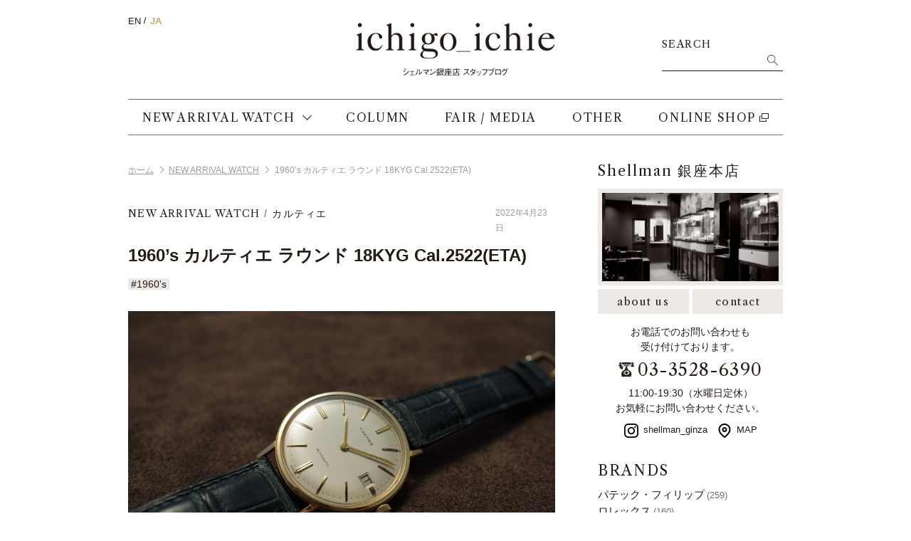

--- FILE ---
content_type: text/html; charset=UTF-8
request_url: https://shellman-ginzashop-blog.com/1960s-cartier-round-18kyg-cal2522eta-20220423/
body_size: 12249
content:
<!DOCTYPE html>
<html lang="ja" prefix="og: https://ogp.me/ns#">
<head>
    <meta charset="utf-8">
	<meta name="viewport" content="width=device-width,initial-scale=1.0,user-scalable=no,minimum-scale=1.0,maximum-scale=1.0">
    <meta http-equiv="X-UA-Compatible" content="IE=edge" />
    <!-- icon -->
    <link rel="icon" type="image/svg+xml" href="https://shellman-ginzashop-blog.com/shellman-wp/wp-content/themes/ichigo_ichie2022/assets/img/icon.svg" sizes="any">
    <link rel="shortcut icon" href="https://shellman-ginzashop-blog.com/shellman-wp/wp-content/themes/ichigo_ichie2022/assets/img/favicon.ico">
    <link rel="apple-touch-icon-precomposed" href="https://shellman-ginzashop-blog.com/shellman-wp/wp-content/themes/ichigo_ichie2022/assets/img/apple-touch-icon.png" sizes="180x180">
    <link rel="icon" type="image/png" href="https://shellman-ginzashop-blog.com/shellman-wp/wp-content/themes/ichigo_ichie2022/assets/img/android-touch-icon.png" sizes="192x192">
    <!-- style -->
    <link rel="preconnect" href="https://fonts.googleapis.com">
    <link rel="preconnect" href="https://fonts.gstatic.com" crossorigin>
    <link href="https://fonts.googleapis.com/css2?family=Libre+Caslon+Text&display=swap" rel="stylesheet">
        <link rel="stylesheet" href="https://shellman-ginzashop-blog.com/shellman-wp/wp-content/themes/ichigo_ichie2022/style.css?250313">
    <!-- script -->
    <script defer src="https://ajax.googleapis.com/ajax/libs/jquery/3.4.1/jquery.min.js"></script>
        <script defer src="https://shellman-ginzashop-blog.com/shellman-wp/wp-content/themes/ichigo_ichie2022/assets/common.js?230127"></script>
	<script>console.log("hoge");</script>
    
		<!-- All in One SEO 4.8.0 - aioseo.com -->
		<title>1960's カルティエ ラウンド 18KYG Cal.2522(ETA) | ichigo_ichie</title>
	<meta name="description" content="かなり珍しいカルティエのラウンドウォッチ。定番のローマンインデックスに青焼きのバトン針の組み合わせではなく、ボンベ状の文字盤にデイト付きのバーハンド・バーインデックスと言う如何にも60年代のシンプルウォッチらしいデザイン。一見シンプルなドレスウォッチでありながら実はカルティエというさり気無さが魅力的な通好みの一本。" />
	<meta name="robots" content="max-snippet:-1, max-image-preview:large, max-video-preview:-1" />
	<meta name="author" content="シェルマン銀座店　中野"/>
	<meta name="google-site-verification" content="XjCN31q8fjLz3VyH4V4WhsL4CDeDX52WABTWl3KvmnY" />
	<link rel="canonical" href="https://shellman-ginzashop-blog.com/1960s-cartier-round-18kyg-cal2522eta-20220423/" />
	<meta name="generator" content="All in One SEO (AIOSEO) 4.8.0" />

		<!-- Global site tag (gtag.js) - Google Analytics -->
<script async src="https://www.googletagmanager.com/gtag/js?id=G-KP9KPZ10ND"></script>
<script>
 window.dataLayer = window.dataLayer || [];
 function gtag(){dataLayer.push(arguments);}
 gtag('js', new Date());

 gtag('config', 'G-KP9KPZ10ND');
</script>
		<meta name="google" content="nositelinkssearchbox" />
		<script type="application/ld+json" class="aioseo-schema">
			{"@context":"https:\/\/schema.org","@graph":[{"@type":"Article","@id":"https:\/\/shellman-ginzashop-blog.com\/1960s-cartier-round-18kyg-cal2522eta-20220423\/#article","name":"1960's \u30ab\u30eb\u30c6\u30a3\u30a8 \u30e9\u30a6\u30f3\u30c9 18KYG Cal.2522(ETA) | ichigo_ichie","headline":"1960&#8217;s \u30ab\u30eb\u30c6\u30a3\u30a8 \u30e9\u30a6\u30f3\u30c9 18KYG Cal.2522(ETA)","author":{"@id":"https:\/\/shellman-ginzashop-blog.com\/author\/shellmanginza\/#author"},"publisher":{"@id":"https:\/\/shellman-ginzashop-blog.com\/#organization"},"image":{"@type":"ImageObject","url":"https:\/\/shellman-ginzashop-blog.com\/shellman-wp\/wp-content\/uploads\/2022\/04\/4eb8c7fe4a78d1461abbb080643027c4.jpg","width":798,"height":533},"datePublished":"2022-04-23T20:13:08+09:00","dateModified":"2022-07-11T21:08:21+09:00","inLanguage":"ja","mainEntityOfPage":{"@id":"https:\/\/shellman-ginzashop-blog.com\/1960s-cartier-round-18kyg-cal2522eta-20220423\/#webpage"},"isPartOf":{"@id":"https:\/\/shellman-ginzashop-blog.com\/1960s-cartier-round-18kyg-cal2522eta-20220423\/#webpage"},"articleSection":"NEW ARRIVAL WATCH, \u30ab\u30eb\u30c6\u30a3\u30a8, 1960's"},{"@type":"BreadcrumbList","@id":"https:\/\/shellman-ginzashop-blog.com\/1960s-cartier-round-18kyg-cal2522eta-20220423\/#breadcrumblist","itemListElement":[{"@type":"ListItem","@id":"https:\/\/shellman-ginzashop-blog.com\/#listItem","position":1,"name":"\u5bb6","item":"https:\/\/shellman-ginzashop-blog.com\/","nextItem":{"@type":"ListItem","@id":"https:\/\/shellman-ginzashop-blog.com\/1960s-cartier-round-18kyg-cal2522eta-20220423\/#listItem","name":"1960's \u30ab\u30eb\u30c6\u30a3\u30a8 \u30e9\u30a6\u30f3\u30c9 18KYG Cal.2522(ETA)"}},{"@type":"ListItem","@id":"https:\/\/shellman-ginzashop-blog.com\/1960s-cartier-round-18kyg-cal2522eta-20220423\/#listItem","position":2,"name":"1960's \u30ab\u30eb\u30c6\u30a3\u30a8 \u30e9\u30a6\u30f3\u30c9 18KYG Cal.2522(ETA)","previousItem":{"@type":"ListItem","@id":"https:\/\/shellman-ginzashop-blog.com\/#listItem","name":"\u5bb6"}}]},{"@type":"Organization","@id":"https:\/\/shellman-ginzashop-blog.com\/#organization","name":"ichigo_ichie","description":"\u30b7\u30a7\u30eb\u30de\u30f3\u9280\u5ea7\u5e97 \u30b9\u30bf\u30c3\u30d5\u30d6\u30ed\u30b0","url":"https:\/\/shellman-ginzashop-blog.com\/"},{"@type":"Person","@id":"https:\/\/shellman-ginzashop-blog.com\/author\/shellmanginza\/#author","url":"https:\/\/shellman-ginzashop-blog.com\/author\/shellmanginza\/","name":"\u30b7\u30a7\u30eb\u30de\u30f3\u9280\u5ea7\u5e97\u3000\u4e2d\u91ce","image":{"@type":"ImageObject","@id":"https:\/\/shellman-ginzashop-blog.com\/1960s-cartier-round-18kyg-cal2522eta-20220423\/#authorImage","url":"https:\/\/shellman-ginzashop-blog.com\/shellman-wp\/wp-content\/uploads\/2022\/07\/avatar_user_2_1658195341-96x96.png","width":96,"height":96,"caption":"\u30b7\u30a7\u30eb\u30de\u30f3\u9280\u5ea7\u5e97\u3000\u4e2d\u91ce"}},{"@type":"WebPage","@id":"https:\/\/shellman-ginzashop-blog.com\/1960s-cartier-round-18kyg-cal2522eta-20220423\/#webpage","url":"https:\/\/shellman-ginzashop-blog.com\/1960s-cartier-round-18kyg-cal2522eta-20220423\/","name":"1960's \u30ab\u30eb\u30c6\u30a3\u30a8 \u30e9\u30a6\u30f3\u30c9 18KYG Cal.2522(ETA) | ichigo_ichie","description":"\u304b\u306a\u308a\u73cd\u3057\u3044\u30ab\u30eb\u30c6\u30a3\u30a8\u306e\u30e9\u30a6\u30f3\u30c9\u30a6\u30a9\u30c3\u30c1\u3002\u5b9a\u756a\u306e\u30ed\u30fc\u30de\u30f3\u30a4\u30f3\u30c7\u30c3\u30af\u30b9\u306b\u9752\u713c\u304d\u306e\u30d0\u30c8\u30f3\u91dd\u306e\u7d44\u307f\u5408\u308f\u305b\u3067\u306f\u306a\u304f\u3001\u30dc\u30f3\u30d9\u72b6\u306e\u6587\u5b57\u76e4\u306b\u30c7\u30a4\u30c8\u4ed8\u304d\u306e\u30d0\u30fc\u30cf\u30f3\u30c9\u30fb\u30d0\u30fc\u30a4\u30f3\u30c7\u30c3\u30af\u30b9\u3068\u8a00\u3046\u5982\u4f55\u306b\u308260\u5e74\u4ee3\u306e\u30b7\u30f3\u30d7\u30eb\u30a6\u30a9\u30c3\u30c1\u3089\u3057\u3044\u30c7\u30b6\u30a4\u30f3\u3002\u4e00\u898b\u30b7\u30f3\u30d7\u30eb\u306a\u30c9\u30ec\u30b9\u30a6\u30a9\u30c3\u30c1\u3067\u3042\u308a\u306a\u304c\u3089\u5b9f\u306f\u30ab\u30eb\u30c6\u30a3\u30a8\u3068\u3044\u3046\u3055\u308a\u6c17\u7121\u3055\u304c\u9b45\u529b\u7684\u306a\u901a\u597d\u307f\u306e\u4e00\u672c\u3002","inLanguage":"ja","isPartOf":{"@id":"https:\/\/shellman-ginzashop-blog.com\/#website"},"breadcrumb":{"@id":"https:\/\/shellman-ginzashop-blog.com\/1960s-cartier-round-18kyg-cal2522eta-20220423\/#breadcrumblist"},"author":{"@id":"https:\/\/shellman-ginzashop-blog.com\/author\/shellmanginza\/#author"},"creator":{"@id":"https:\/\/shellman-ginzashop-blog.com\/author\/shellmanginza\/#author"},"image":{"@type":"ImageObject","url":"https:\/\/shellman-ginzashop-blog.com\/shellman-wp\/wp-content\/uploads\/2022\/04\/4eb8c7fe4a78d1461abbb080643027c4.jpg","@id":"https:\/\/shellman-ginzashop-blog.com\/1960s-cartier-round-18kyg-cal2522eta-20220423\/#mainImage","width":798,"height":533},"primaryImageOfPage":{"@id":"https:\/\/shellman-ginzashop-blog.com\/1960s-cartier-round-18kyg-cal2522eta-20220423\/#mainImage"},"datePublished":"2022-04-23T20:13:08+09:00","dateModified":"2022-07-11T21:08:21+09:00"},{"@type":"WebSite","@id":"https:\/\/shellman-ginzashop-blog.com\/#website","url":"https:\/\/shellman-ginzashop-blog.com\/","name":"ichigo_ichie","description":"\u30b7\u30a7\u30eb\u30de\u30f3\u9280\u5ea7\u5e97 \u30b9\u30bf\u30c3\u30d5\u30d6\u30ed\u30b0","inLanguage":"ja","publisher":{"@id":"https:\/\/shellman-ginzashop-blog.com\/#organization"}}]}
		</script>
		<!-- All in One SEO -->

<link rel="alternate" type="application/rss+xml" title="ichigo_ichie &raquo; 1960&#8217;s カルティエ ラウンド 18KYG Cal.2522(ETA) のコメントのフィード" href="https://shellman-ginzashop-blog.com/1960s-cartier-round-18kyg-cal2522eta-20220423/feed/" />
<link rel='stylesheet' id='classic-theme-styles-css' href='https://shellman-ginzashop-blog.com/shellman-wp/wp-includes/css/classic-themes.min.css?ver=1' type='text/css' media='all' />
<style id='global-styles-inline-css' type='text/css'>
body{--wp--preset--color--black: #000000;--wp--preset--color--cyan-bluish-gray: #abb8c3;--wp--preset--color--white: #ffffff;--wp--preset--color--pale-pink: #f78da7;--wp--preset--color--vivid-red: #cf2e2e;--wp--preset--color--luminous-vivid-orange: #ff6900;--wp--preset--color--luminous-vivid-amber: #fcb900;--wp--preset--color--light-green-cyan: #7bdcb5;--wp--preset--color--vivid-green-cyan: #00d084;--wp--preset--color--pale-cyan-blue: #8ed1fc;--wp--preset--color--vivid-cyan-blue: #0693e3;--wp--preset--color--vivid-purple: #9b51e0;--wp--preset--gradient--vivid-cyan-blue-to-vivid-purple: linear-gradient(135deg,rgba(6,147,227,1) 0%,rgb(155,81,224) 100%);--wp--preset--gradient--light-green-cyan-to-vivid-green-cyan: linear-gradient(135deg,rgb(122,220,180) 0%,rgb(0,208,130) 100%);--wp--preset--gradient--luminous-vivid-amber-to-luminous-vivid-orange: linear-gradient(135deg,rgba(252,185,0,1) 0%,rgba(255,105,0,1) 100%);--wp--preset--gradient--luminous-vivid-orange-to-vivid-red: linear-gradient(135deg,rgba(255,105,0,1) 0%,rgb(207,46,46) 100%);--wp--preset--gradient--very-light-gray-to-cyan-bluish-gray: linear-gradient(135deg,rgb(238,238,238) 0%,rgb(169,184,195) 100%);--wp--preset--gradient--cool-to-warm-spectrum: linear-gradient(135deg,rgb(74,234,220) 0%,rgb(151,120,209) 20%,rgb(207,42,186) 40%,rgb(238,44,130) 60%,rgb(251,105,98) 80%,rgb(254,248,76) 100%);--wp--preset--gradient--blush-light-purple: linear-gradient(135deg,rgb(255,206,236) 0%,rgb(152,150,240) 100%);--wp--preset--gradient--blush-bordeaux: linear-gradient(135deg,rgb(254,205,165) 0%,rgb(254,45,45) 50%,rgb(107,0,62) 100%);--wp--preset--gradient--luminous-dusk: linear-gradient(135deg,rgb(255,203,112) 0%,rgb(199,81,192) 50%,rgb(65,88,208) 100%);--wp--preset--gradient--pale-ocean: linear-gradient(135deg,rgb(255,245,203) 0%,rgb(182,227,212) 50%,rgb(51,167,181) 100%);--wp--preset--gradient--electric-grass: linear-gradient(135deg,rgb(202,248,128) 0%,rgb(113,206,126) 100%);--wp--preset--gradient--midnight: linear-gradient(135deg,rgb(2,3,129) 0%,rgb(40,116,252) 100%);--wp--preset--duotone--dark-grayscale: url('#wp-duotone-dark-grayscale');--wp--preset--duotone--grayscale: url('#wp-duotone-grayscale');--wp--preset--duotone--purple-yellow: url('#wp-duotone-purple-yellow');--wp--preset--duotone--blue-red: url('#wp-duotone-blue-red');--wp--preset--duotone--midnight: url('#wp-duotone-midnight');--wp--preset--duotone--magenta-yellow: url('#wp-duotone-magenta-yellow');--wp--preset--duotone--purple-green: url('#wp-duotone-purple-green');--wp--preset--duotone--blue-orange: url('#wp-duotone-blue-orange');--wp--preset--font-size--small: 13px;--wp--preset--font-size--medium: 20px;--wp--preset--font-size--large: 36px;--wp--preset--font-size--x-large: 42px;--wp--preset--spacing--20: 0.44rem;--wp--preset--spacing--30: 0.67rem;--wp--preset--spacing--40: 1rem;--wp--preset--spacing--50: 1.5rem;--wp--preset--spacing--60: 2.25rem;--wp--preset--spacing--70: 3.38rem;--wp--preset--spacing--80: 5.06rem;}:where(.is-layout-flex){gap: 0.5em;}body .is-layout-flow > .alignleft{float: left;margin-inline-start: 0;margin-inline-end: 2em;}body .is-layout-flow > .alignright{float: right;margin-inline-start: 2em;margin-inline-end: 0;}body .is-layout-flow > .aligncenter{margin-left: auto !important;margin-right: auto !important;}body .is-layout-constrained > .alignleft{float: left;margin-inline-start: 0;margin-inline-end: 2em;}body .is-layout-constrained > .alignright{float: right;margin-inline-start: 2em;margin-inline-end: 0;}body .is-layout-constrained > .aligncenter{margin-left: auto !important;margin-right: auto !important;}body .is-layout-constrained > :where(:not(.alignleft):not(.alignright):not(.alignfull)){max-width: var(--wp--style--global--content-size);margin-left: auto !important;margin-right: auto !important;}body .is-layout-constrained > .alignwide{max-width: var(--wp--style--global--wide-size);}body .is-layout-flex{display: flex;}body .is-layout-flex{flex-wrap: wrap;align-items: center;}body .is-layout-flex > *{margin: 0;}:where(.wp-block-columns.is-layout-flex){gap: 2em;}.has-black-color{color: var(--wp--preset--color--black) !important;}.has-cyan-bluish-gray-color{color: var(--wp--preset--color--cyan-bluish-gray) !important;}.has-white-color{color: var(--wp--preset--color--white) !important;}.has-pale-pink-color{color: var(--wp--preset--color--pale-pink) !important;}.has-vivid-red-color{color: var(--wp--preset--color--vivid-red) !important;}.has-luminous-vivid-orange-color{color: var(--wp--preset--color--luminous-vivid-orange) !important;}.has-luminous-vivid-amber-color{color: var(--wp--preset--color--luminous-vivid-amber) !important;}.has-light-green-cyan-color{color: var(--wp--preset--color--light-green-cyan) !important;}.has-vivid-green-cyan-color{color: var(--wp--preset--color--vivid-green-cyan) !important;}.has-pale-cyan-blue-color{color: var(--wp--preset--color--pale-cyan-blue) !important;}.has-vivid-cyan-blue-color{color: var(--wp--preset--color--vivid-cyan-blue) !important;}.has-vivid-purple-color{color: var(--wp--preset--color--vivid-purple) !important;}.has-black-background-color{background-color: var(--wp--preset--color--black) !important;}.has-cyan-bluish-gray-background-color{background-color: var(--wp--preset--color--cyan-bluish-gray) !important;}.has-white-background-color{background-color: var(--wp--preset--color--white) !important;}.has-pale-pink-background-color{background-color: var(--wp--preset--color--pale-pink) !important;}.has-vivid-red-background-color{background-color: var(--wp--preset--color--vivid-red) !important;}.has-luminous-vivid-orange-background-color{background-color: var(--wp--preset--color--luminous-vivid-orange) !important;}.has-luminous-vivid-amber-background-color{background-color: var(--wp--preset--color--luminous-vivid-amber) !important;}.has-light-green-cyan-background-color{background-color: var(--wp--preset--color--light-green-cyan) !important;}.has-vivid-green-cyan-background-color{background-color: var(--wp--preset--color--vivid-green-cyan) !important;}.has-pale-cyan-blue-background-color{background-color: var(--wp--preset--color--pale-cyan-blue) !important;}.has-vivid-cyan-blue-background-color{background-color: var(--wp--preset--color--vivid-cyan-blue) !important;}.has-vivid-purple-background-color{background-color: var(--wp--preset--color--vivid-purple) !important;}.has-black-border-color{border-color: var(--wp--preset--color--black) !important;}.has-cyan-bluish-gray-border-color{border-color: var(--wp--preset--color--cyan-bluish-gray) !important;}.has-white-border-color{border-color: var(--wp--preset--color--white) !important;}.has-pale-pink-border-color{border-color: var(--wp--preset--color--pale-pink) !important;}.has-vivid-red-border-color{border-color: var(--wp--preset--color--vivid-red) !important;}.has-luminous-vivid-orange-border-color{border-color: var(--wp--preset--color--luminous-vivid-orange) !important;}.has-luminous-vivid-amber-border-color{border-color: var(--wp--preset--color--luminous-vivid-amber) !important;}.has-light-green-cyan-border-color{border-color: var(--wp--preset--color--light-green-cyan) !important;}.has-vivid-green-cyan-border-color{border-color: var(--wp--preset--color--vivid-green-cyan) !important;}.has-pale-cyan-blue-border-color{border-color: var(--wp--preset--color--pale-cyan-blue) !important;}.has-vivid-cyan-blue-border-color{border-color: var(--wp--preset--color--vivid-cyan-blue) !important;}.has-vivid-purple-border-color{border-color: var(--wp--preset--color--vivid-purple) !important;}.has-vivid-cyan-blue-to-vivid-purple-gradient-background{background: var(--wp--preset--gradient--vivid-cyan-blue-to-vivid-purple) !important;}.has-light-green-cyan-to-vivid-green-cyan-gradient-background{background: var(--wp--preset--gradient--light-green-cyan-to-vivid-green-cyan) !important;}.has-luminous-vivid-amber-to-luminous-vivid-orange-gradient-background{background: var(--wp--preset--gradient--luminous-vivid-amber-to-luminous-vivid-orange) !important;}.has-luminous-vivid-orange-to-vivid-red-gradient-background{background: var(--wp--preset--gradient--luminous-vivid-orange-to-vivid-red) !important;}.has-very-light-gray-to-cyan-bluish-gray-gradient-background{background: var(--wp--preset--gradient--very-light-gray-to-cyan-bluish-gray) !important;}.has-cool-to-warm-spectrum-gradient-background{background: var(--wp--preset--gradient--cool-to-warm-spectrum) !important;}.has-blush-light-purple-gradient-background{background: var(--wp--preset--gradient--blush-light-purple) !important;}.has-blush-bordeaux-gradient-background{background: var(--wp--preset--gradient--blush-bordeaux) !important;}.has-luminous-dusk-gradient-background{background: var(--wp--preset--gradient--luminous-dusk) !important;}.has-pale-ocean-gradient-background{background: var(--wp--preset--gradient--pale-ocean) !important;}.has-electric-grass-gradient-background{background: var(--wp--preset--gradient--electric-grass) !important;}.has-midnight-gradient-background{background: var(--wp--preset--gradient--midnight) !important;}.has-small-font-size{font-size: var(--wp--preset--font-size--small) !important;}.has-medium-font-size{font-size: var(--wp--preset--font-size--medium) !important;}.has-large-font-size{font-size: var(--wp--preset--font-size--large) !important;}.has-x-large-font-size{font-size: var(--wp--preset--font-size--x-large) !important;}
.wp-block-navigation a:where(:not(.wp-element-button)){color: inherit;}
:where(.wp-block-columns.is-layout-flex){gap: 2em;}
.wp-block-pullquote{font-size: 1.5em;line-height: 1.6;}
</style>
<style id='akismet-widget-style-inline-css' type='text/css'>

			.a-stats {
				--akismet-color-mid-green: #357b49;
				--akismet-color-white: #fff;
				--akismet-color-light-grey: #f6f7f7;

				max-width: 350px;
				width: auto;
			}

			.a-stats * {
				all: unset;
				box-sizing: border-box;
			}

			.a-stats strong {
				font-weight: 600;
			}

			.a-stats a.a-stats__link,
			.a-stats a.a-stats__link:visited,
			.a-stats a.a-stats__link:active {
				background: var(--akismet-color-mid-green);
				border: none;
				box-shadow: none;
				border-radius: 8px;
				color: var(--akismet-color-white);
				cursor: pointer;
				display: block;
				font-family: -apple-system, BlinkMacSystemFont, 'Segoe UI', 'Roboto', 'Oxygen-Sans', 'Ubuntu', 'Cantarell', 'Helvetica Neue', sans-serif;
				font-weight: 500;
				padding: 12px;
				text-align: center;
				text-decoration: none;
				transition: all 0.2s ease;
			}

			/* Extra specificity to deal with TwentyTwentyOne focus style */
			.widget .a-stats a.a-stats__link:focus {
				background: var(--akismet-color-mid-green);
				color: var(--akismet-color-white);
				text-decoration: none;
			}

			.a-stats a.a-stats__link:hover {
				filter: brightness(110%);
				box-shadow: 0 4px 12px rgba(0, 0, 0, 0.06), 0 0 2px rgba(0, 0, 0, 0.16);
			}

			.a-stats .count {
				color: var(--akismet-color-white);
				display: block;
				font-size: 1.5em;
				line-height: 1.4;
				padding: 0 13px;
				white-space: nowrap;
			}
		
</style>
</head>
<body>

<header class="scrollTop ">
    <div class="header-title">
        <a href="https://shellman-ginzashop-blog.com">
            <p class="title"><img src="https://shellman-ginzashop-blog.com/shellman-wp/wp-content/themes/ichigo_ichie2022/assets/img/title.png" width="1540" height="280" decoding="async" alt="ichigo_ichie"></p>
            <p class="sub"><img src="https://shellman-ginzashop-blog.com/shellman-wp/wp-content/themes/ichigo_ichie2022/assets/img/title-sub.png" width="1540" height="128" decoding="async" alt="シェルマン銀座店　スタッフブログ"></p>
        </a>
    </div>
    <button type="button" id="toggle">
        <span class="hmb">toggle navigation</span>
    </button>
    <nav id="gnav" role="navigation">
        <div class="inner">
            <div>
                <div class="search" role="search">
                    <p class="sch-title">SEARCH</p>
                    <form method="get" id="sch-form" action="https://shellman-ginzashop-blog.com/">
    <input type="text" name="s" id="s">
    <button type="submit">検索</button>
    </form>                </div>
                <ul class="nav_bar">
                    <li class="nav_bar-parent">
                        <a href="https://shellman-ginzashop-blog.com/category/newarrival/">NEW ARRIVAL WATCH</a>
                                                <ul class="nav_bar-child">
                                                        <li><a href="https://shellman-ginzashop-blog.com/category/newarrival/patek-philippe/">パテック・フィリップ</a></li>
                                                        <li><a href="https://shellman-ginzashop-blog.com/category/newarrival/rolex/">ロレックス</a></li>
                                                        <li><a href="https://shellman-ginzashop-blog.com/category/newarrival/vacheron-constantin/">ヴァシュロン・コンスタンタン</a></li>
                                                        <li><a href="https://shellman-ginzashop-blog.com/category/newarrival/omega/">オメガ</a></li>
                                                        <li><a href="https://shellman-ginzashop-blog.com/category/newarrival/cartier/">カルティエ</a></li>
                                                        <li><a href="https://shellman-ginzashop-blog.com/category/newarrival/longines/">ロンジン</a></li>
                                                        <li><a href="https://shellman-ginzashop-blog.com/category/newarrival/iwc/">ＩＷＣ</a></li>
                                                        <li><a href="https://shellman-ginzashop-blog.com/category/newarrival/audemars-piguet/">オーデマ・ピゲ</a></li>
                                                        <li><a href="https://shellman-ginzashop-blog.com/category/newarrival/jaeger-lecoultre/">ジャガー・ルクルト</a></li>
                                                        <li><a href="https://shellman-ginzashop-blog.com/category/newarrival/movado/">モバード</a></li>
                                                    </ul>
                                            </li>
                    <li class="nav_bar-single"><a href="https://shellman-ginzashop-blog.com/category/newarrival/">NEW ARRIVAL WATCH</a></li>
                    <li><a href="https://shellman-ginzashop-blog.com/category/column/">COLUMN</a></li>
                    <li><a href="https://shellman-ginzashop-blog.com/category/fair-media/">FAIR / MEDIA</a></li>
                    <li><a href="https://shellman-ginzashop-blog.com/category/other/">OTHER</a></li>
                    <li><a class="ex_link" href="https://www.shellman-online.jp/" target="_blank" rel="noopener noreferrer">ONLINE SHOP</a></li>
                </ul>
            </div>
            <div class="shop_info">
                <p class="shop-title">Shellman 銀座本店</p>
                <ul class="shop-contact">
                    <li><a href="https://www.shellman-online.jp/view/company" target="_blank" rel="noopener noreferrer">about us</a></li>
                    <li><a href="/contact/">contact</a></li>
                </ul>
                <p class="shop-txt">お電話でのお問い合わせも<br>受け付けております。</p>
                <p class="shop-tel"><a href="tel:03-3528-6390"><img src="https://shellman-ginzashop-blog.com/shellman-wp/wp-content/themes/ichigo_ichie2022/assets/img/icon-tel.png" width="20" height="20" decoding="async" alt="">03-3528-6390</a></p>
                <p class="shop-txt">11:00-19:30（水曜日定休）<br>お気軽にお問い合わせください。</p>
                <ul class="shop-link">
                    <li>
                        <a href="https://www.instagram.com/shellman_ginza/?igshid=okkc48dcddx1" target="_blank" rel="noopener noreferrer"><img src="https://shellman-ginzashop-blog.com/shellman-wp/wp-content/themes/ichigo_ichie2022/assets/img/icon-ig.png" width="20" height="20" decoding="async" alt="">shellman_ginza</a>
                    </li>
                    <li>
                        <a href="https://goo.gl/maps/LFGkicdRPQVTMHLY9" target="_blank" rel="noopener noreferrer"><img src="https://shellman-ginzashop-blog.com/shellman-wp/wp-content/themes/ichigo_ichie2022/assets/img/icon-map.png" width="20" height="20" decoding="async" alt="">MAP</a>
                    </li>
                </ul>
            </div>
        </div>
    </nav>
</header>

<div class="wrapper">
<main class="singular">

    <ul class="breadcrumb"><li><a href="https://shellman-ginzashop-blog.com" >ホーム</a></li><li><a href="https://shellman-ginzashop-blog.com/category/newarrival/">NEW ARRIVAL WATCH</a></li><li>1960&#8217;s カルティエ ラウンド 18KYG Cal.2522(ETA)</li></ul>
        <article class="article">

        <div class="post-header">
                        <div class="post-meta">
                <ul class="post-cat"><li><a href="https://shellman-ginzashop-blog.com/category/newarrival/">NEW ARRIVAL WATCH</a></li><li><a href="https://shellman-ginzashop-blog.com/category/newarrival/cartier/">カルティエ</a></li></ul>                <time class="post-date" datetime="2022-04-23">2022年4月23日</time>
            </div>
                        <h1 class="post-title">1960&#8217;s カルティエ ラウンド 18KYG Cal.2522(ETA)</h1>
                        <ul class="post-tag">
                                <li class="tag"><a href="https://shellman-ginzashop-blog.com/tag/1960s/">#1960&#039;s</a></li>
                            </ul>
                    </div>

        <div class="post-body">
            
<figure class="wp-block-image size-large"><img decoding="async" width="798" height="533" src="http://shellman-ginzashop-blog.com/shellman-wp/wp-content/uploads/2022/04/bc23a60cd2bdcdd2552cac1c6939bffd.jpg" alt="" class="wp-image-13175" srcset="https://shellman-ginzashop-blog.com/shellman-wp/wp-content/uploads/2022/04/bc23a60cd2bdcdd2552cac1c6939bffd.jpg 798w, https://shellman-ginzashop-blog.com/shellman-wp/wp-content/uploads/2022/04/bc23a60cd2bdcdd2552cac1c6939bffd-300x200.jpg 300w, https://shellman-ginzashop-blog.com/shellman-wp/wp-content/uploads/2022/04/bc23a60cd2bdcdd2552cac1c6939bffd-768x513.jpg 768w" sizes="(max-width: 798px) 100vw, 798px" /></figure>



<p> </p>
<p>1960年代のカルティエが入荷致しました。</p>
<p> </p>



<figure class="wp-block-image size-large"><img decoding="async" loading="lazy" width="798" height="533" src="http://shellman-ginzashop-blog.com/shellman-wp/wp-content/uploads/2022/04/4eb8c7fe4a78d1461abbb080643027c4.jpg" alt="" class="wp-image-13176" srcset="https://shellman-ginzashop-blog.com/shellman-wp/wp-content/uploads/2022/04/4eb8c7fe4a78d1461abbb080643027c4.jpg 798w, https://shellman-ginzashop-blog.com/shellman-wp/wp-content/uploads/2022/04/4eb8c7fe4a78d1461abbb080643027c4-300x200.jpg 300w, https://shellman-ginzashop-blog.com/shellman-wp/wp-content/uploads/2022/04/4eb8c7fe4a78d1461abbb080643027c4-768x513.jpg 768w" sizes="(max-width: 798px) 100vw, 798px" /></figure>



<p> </p>
<p>昨日のバスキュラントに続き本日もカルティエの新着。かなり珍しいカルティエのラウンドウォッチです。</p>
<p>誰もが思い浮かべるローマンインデックスにブルースチールのバトン針の組み合わせではなく、</p>
<p>ボンベ状の文字盤にデイト付きのバーハンド・バーインデックスと言う如何にも60年代のシンプルウォッチらしいデザイン。</p>
<p>デイト付きでありながら秒針を省いて2針のスタイルにしたのは当時のカルティエならではのセンスだったのでしょうか。</p>
<p> </p>



<figure class="wp-block-image size-large"><img decoding="async" loading="lazy" width="798" height="533" src="http://shellman-ginzashop-blog.com/shellman-wp/wp-content/uploads/2022/04/3cb18d56d94d6cd7e0d24c7c3c298dcd.jpg" alt="" class="wp-image-13177" srcset="https://shellman-ginzashop-blog.com/shellman-wp/wp-content/uploads/2022/04/3cb18d56d94d6cd7e0d24c7c3c298dcd.jpg 798w, https://shellman-ginzashop-blog.com/shellman-wp/wp-content/uploads/2022/04/3cb18d56d94d6cd7e0d24c7c3c298dcd-300x200.jpg 300w, https://shellman-ginzashop-blog.com/shellman-wp/wp-content/uploads/2022/04/3cb18d56d94d6cd7e0d24c7c3c298dcd-768x513.jpg 768w" sizes="(max-width: 798px) 100vw, 798px" /></figure>



<p> </p>
<p>ムーブメントはETA社の自動巻きCal.2522を搭載しています。</p>
<p> </p>



<figure class="wp-block-image size-large"><img decoding="async" loading="lazy" width="798" height="533" src="http://shellman-ginzashop-blog.com/shellman-wp/wp-content/uploads/2022/04/0581f9b88a4baa0c1060dc74ca0f1dc6.jpg" alt="" class="wp-image-13174" srcset="https://shellman-ginzashop-blog.com/shellman-wp/wp-content/uploads/2022/04/0581f9b88a4baa0c1060dc74ca0f1dc6.jpg 798w, https://shellman-ginzashop-blog.com/shellman-wp/wp-content/uploads/2022/04/0581f9b88a4baa0c1060dc74ca0f1dc6-300x200.jpg 300w, https://shellman-ginzashop-blog.com/shellman-wp/wp-content/uploads/2022/04/0581f9b88a4baa0c1060dc74ca0f1dc6-768x513.jpg 768w" sizes="(max-width: 798px) 100vw, 798px" /></figure>



<p> </p>
<p>文字盤は8時のインデックス上部、41分付近に薄く凹みがあるのが惜しいところではありますが、</p>
<p>大きく目立つ感じではなくその他は全体的に良いコンディションをキープしています。</p>
<p> </p>



<figure class="wp-block-image size-large"><img decoding="async" loading="lazy" width="798" height="533" src="http://shellman-ginzashop-blog.com/shellman-wp/wp-content/uploads/2022/04/f56baec930e5627c552d627d48a47176.jpg" alt="" class="wp-image-13173" srcset="https://shellman-ginzashop-blog.com/shellman-wp/wp-content/uploads/2022/04/f56baec930e5627c552d627d48a47176.jpg 798w, https://shellman-ginzashop-blog.com/shellman-wp/wp-content/uploads/2022/04/f56baec930e5627c552d627d48a47176-300x200.jpg 300w, https://shellman-ginzashop-blog.com/shellman-wp/wp-content/uploads/2022/04/f56baec930e5627c552d627d48a47176-768x513.jpg 768w" sizes="(max-width: 798px) 100vw, 798px" /></figure>



<p> </p>
<p>ケースサイズは34mm。スクリューバックケースでありながら厚みも程々に抑えられた良いバランス。中々に良い腕乗りです。</p>
<p> </p>
<p>一見シンプルなドレスウォッチでありながら実はカルティエというさり気無さが魅力的。正に通好みと言える一本です。</p>
<p> </p>
<p>当店にお越しの際は是非お手に取ってお楽しみください。</p>
<p> </p>
<p>お問い合わせ・ご購入希望は<span style="color: #ff0000;"><strong><a style="color: #ff0000;" href="http://shellman-ginzashop-blog.com/contact/">こちら</a></strong></span>まで。</p>
<p>※商品番号C1746 ￥737,000-（税込）</p>
<p><span lang="EN-US">By T.N</span></p>
        </div>

                <div class="post-attach">
                        <section class="inquiry">
                <h3 class="inq-title">商品のお問い合わせ・ご購入希望</h3>
                <ul class="inq-link">
                    <li><a href="/contact/">お問い合わせフォーム</a></li>
                    <li class="inq-tel"><a href="tel:03-5568-1234"><img src="https://shellman-ginzashop-blog.com/shellman-wp/wp-content/themes/ichigo_ichie2022/assets/img/icon-tel.png" width="20" height="20" loading="lazy" alt="">03-3528-6390</a></li>
                </ul>
                <p class="inq-txt">お気軽にお問い合わせください。</p>
            </section>
        </div>
                
                 
        <div class="post-footer">
            <section class="post-author">
                <a class="author-img" href="https://shellman-ginzashop-blog.com/author/shellmanginza/"><img alt='' src='https://shellman-ginzashop-blog.com/shellman-wp/wp-content/uploads/2022/07/avatar_user_2_1658195341-180x180.png' srcset='https://shellman-ginzashop-blog.com/shellman-wp/wp-content/uploads/2022/07/avatar_user_2_1658195341-360x360.png 2x' class='avatar avatar-180 photo' height='180' width='180' loading='lazy' decoding='async'/></a>
                <div class="author-txt">
                    <div class="author-hl">
                        <h2 class="author-name">シェルマン銀座店　中野</h2>
                        <p class="seemore-txt"><a href="https://shellman-ginzashop-blog.com/author/shellmanginza/">もっと見る</a></p>
                    </div>
                    <p class="author-desc">不動産や人材派遣など10年以上他業種で勤務するも、好きが高じて30過ぎてから時計業界に転身。
入社...</p>
                </div>
            </section>
            <ul class="post-cat"><li><a href="https://shellman-ginzashop-blog.com/category/newarrival/">NEW ARRIVAL WATCH</a></li><li><a href="https://shellman-ginzashop-blog.com/category/newarrival/cartier/">カルティエ</a></li></ul>                        <ul class="post-tag">
                                <li class="tag"><a href="https://shellman-ginzashop-blog.com/tag/1960s/">#1960&#039;s</a></li>
                            </ul>
                        <ul class="post-share">
                <li><a href="http://www.facebook.com/share.php?u="><img src="https://shellman-ginzashop-blog.com/shellman-wp/wp-content/themes/ichigo_ichie2022/assets/img/share-fb.png" width="240" height="80" loading="lazy" alt=""></a></li>
                <li><a href="https://twitter.com/share?url="><img src="https://shellman-ginzashop-blog.com/shellman-wp/wp-content/themes/ichigo_ichie2022/assets/img/share-tw.png" width="260" height="80" loading="lazy" alt=""></a></li>
                <li><a href="https://b.hatena.ne.jp/entry/panel/?url="><img src="https://shellman-ginzashop-blog.com/shellman-wp/wp-content/themes/ichigo_ichie2022/assets/img/share-hb.png" width="340" height="80" loading="lazy" alt=""></a></li>
            </ul>
        </div>
            </article>
    
        <section class="related_post">
        <h2 class="related_post-title">RELATED POST <span class="sub">関連記事</span></h2>
        <div class="post_list">
                        <section>
                <a href="https://shellman-ginzashop-blog.com/1990s-cartier-santos-exflat-18kyg-cal-21-20240418/">
                    <div class="post-thumb"><img width="320" height="190" src="https://shellman-ginzashop-blog.com/shellman-wp/wp-content/uploads/2024/04/798DSC09730加工-320x190.jpg" class="attachment-mainsize size-mainsize wp-post-image" alt="" decoding="async" loading="lazy" srcset="https://shellman-ginzashop-blog.com/shellman-wp/wp-content/uploads/2024/04/798DSC09730加工-320x190.jpg 320w, https://shellman-ginzashop-blog.com/shellman-wp/wp-content/uploads/2024/04/798DSC09730加工-640x380.jpg 640w" sizes="(max-width: 320px) 100vw, 320px" /></div>
                    <p class="post-cat">NEW ARRIVAL WATCH</p>
                    <h3 class="post-title">1990's カルティエ サントス エキストラフラ...</h3>
                    <p class="post-date">2024年4月18日</p>
                </a>
            </section>
                        <section>
                <a href="https://shellman-ginzashop-blog.com/1970s-cartier-square-sv-manual-20240629/">
                    <div class="post-thumb"><img width="320" height="190" src="https://shellman-ginzashop-blog.com/shellman-wp/wp-content/uploads/2024/06/798DSC03706加工-320x190.jpg" class="attachment-mainsize size-mainsize wp-post-image" alt="" decoding="async" loading="lazy" srcset="https://shellman-ginzashop-blog.com/shellman-wp/wp-content/uploads/2024/06/798DSC03706加工-320x190.jpg 320w, https://shellman-ginzashop-blog.com/shellman-wp/wp-content/uploads/2024/06/798DSC03706加工-640x380.jpg 640w" sizes="(max-width: 320px) 100vw, 320px" /></div>
                    <p class="post-cat">NEW ARRIVAL WATCH</p>
                    <h3 class="post-title">1970's カルティエ スクエア SV Cal....</h3>
                    <p class="post-date">2024年6月29日</p>
                </a>
            </section>
                        <section>
                <a href="https://shellman-ginzashop-blog.com/2000s-cartier-cpcp-round-pt-cal437mc-20210425/">
                    <div class="post-thumb"><img width="320" height="190" src="https://shellman-ginzashop-blog.com/shellman-wp/wp-content/uploads/2021/04/c4e51e0baf6f4b43976a322834960394-320x190.jpg" class="attachment-mainsize size-mainsize wp-post-image" alt="" decoding="async" loading="lazy" srcset="https://shellman-ginzashop-blog.com/shellman-wp/wp-content/uploads/2021/04/c4e51e0baf6f4b43976a322834960394-320x190.jpg 320w, https://shellman-ginzashop-blog.com/shellman-wp/wp-content/uploads/2021/04/c4e51e0baf6f4b43976a322834960394-640x380.jpg 640w, https://shellman-ginzashop-blog.com/shellman-wp/wp-content/uploads/2021/04/c4e51e0baf6f4b43976a322834960394-236x140.jpg 236w" sizes="(max-width: 320px) 100vw, 320px" /></div>
                    <p class="post-cat">NEW ARRIVAL WATCH</p>
                    <h3 class="post-title">2000's　カルティエ　CPCP　ロンド　PT　...</h3>
                    <p class="post-date">2021年4月25日</p>
                </a>
            </section>
                        <section>
                <a href="https://shellman-ginzashop-blog.com/1990s-cartier-tank-basculante-ss-fredericpiguet-20211207/">
                    <div class="post-thumb"><img width="320" height="190" src="https://shellman-ginzashop-blog.com/shellman-wp/wp-content/uploads/2021/12/0902fa300032bbc671b2c5d9b9fb9bfd-320x190.jpg" class="attachment-mainsize size-mainsize wp-post-image" alt="" decoding="async" loading="lazy" srcset="https://shellman-ginzashop-blog.com/shellman-wp/wp-content/uploads/2021/12/0902fa300032bbc671b2c5d9b9fb9bfd-320x190.jpg 320w, https://shellman-ginzashop-blog.com/shellman-wp/wp-content/uploads/2021/12/0902fa300032bbc671b2c5d9b9fb9bfd-640x380.jpg 640w, https://shellman-ginzashop-blog.com/shellman-wp/wp-content/uploads/2021/12/0902fa300032bbc671b2c5d9b9fb9bfd-236x140.jpg 236w" sizes="(max-width: 320px) 100vw, 320px" /></div>
                    <p class="post-cat">NEW ARRIVAL WATCH</p>
                    <h3 class="post-title">1990's カルティエ タンク・バスキュラント ...</h3>
                    <p class="post-date">2021年12月7日</p>
                </a>
            </section>
                        <section>
                <a href="https://shellman-ginzashop-blog.com/1980s-cartier-musttank-lm-brown-yggf-cal-eta2512-20230914/">
                    <div class="post-thumb"><img width="320" height="190" src="https://shellman-ginzashop-blog.com/shellman-wp/wp-content/uploads/2023/09/798DSC04326加工-320x190.jpg" class="attachment-mainsize size-mainsize wp-post-image" alt="" decoding="async" loading="lazy" srcset="https://shellman-ginzashop-blog.com/shellman-wp/wp-content/uploads/2023/09/798DSC04326加工-320x190.jpg 320w, https://shellman-ginzashop-blog.com/shellman-wp/wp-content/uploads/2023/09/798DSC04326加工-640x380.jpg 640w" sizes="(max-width: 320px) 100vw, 320px" /></div>
                    <p class="post-cat">NEW ARRIVAL WATCH</p>
                    <h3 class="post-title">1980's カルティエ マストタンク LM ブラ...</h3>
                    <p class="post-date">2023年9月14日</p>
                </a>
            </section>
                        <section>
                <a href="https://shellman-ginzashop-blog.com/1970s%e3%80%80cartier%e3%80%80cristallor%e3%80%8018kyg%e3%80%80cal-2512-1/">
                    <div class="post-thumb"><img width="320" height="190" src="https://shellman-ginzashop-blog.com/shellman-wp/wp-content/uploads/2019/10/5ad2de89d97913188d7abec94bb8c921-320x190.jpg" class="attachment-mainsize size-mainsize wp-post-image" alt="" decoding="async" loading="lazy" srcset="https://shellman-ginzashop-blog.com/shellman-wp/wp-content/uploads/2019/10/5ad2de89d97913188d7abec94bb8c921-320x190.jpg 320w, https://shellman-ginzashop-blog.com/shellman-wp/wp-content/uploads/2019/10/5ad2de89d97913188d7abec94bb8c921-640x380.jpg 640w, https://shellman-ginzashop-blog.com/shellman-wp/wp-content/uploads/2019/10/5ad2de89d97913188d7abec94bb8c921-236x140.jpg 236w" sizes="(max-width: 320px) 100vw, 320px" /></div>
                    <p class="post-cat">NEW ARRIVAL WATCH</p>
                    <h3 class="post-title">1970's　CARTIER　"CRISTALLO...</h3>
                    <p class="post-date">2019年10月10日</p>
                </a>
            </section>
                                </div>
    </section>
    
</main>

<aside class="sidebar">

    <section class="side-section search" role="search">
        <h3 class="side-title">SEARCH</h3>
        <form method="get" id="sch-form" action="https://shellman-ginzashop-blog.com/">
    <input type="text" name="s" id="s">
    <button type="submit">検索</button>
    </form>    </section>

    <section class="side-section shop_info">
        <h3 class="side-title">Shellman 銀座本店</h3>
        <div class="shop-img"><img src="https://shellman-ginzashop-blog.com/shellman-wp/wp-content/themes/ichigo_ichie2022/assets/img/shop-img.jpg?02" width="520" height="260" decoding="async" alt=""></div>
        <ul class="shop-contact">
            <li><a href="https://www.shellman-online.jp/view/company" target="_blank" rel="noopener noreferrer">about us</a></li>
            <li><a href="/contact/">contact</a></li>
        </ul>
        <p class="shop-txt">お電話でのお問い合わせも<span>受け付けております。</span></p>
        <p class="shop-tel"><a href="tel:03-3528-6390"><img src="https://shellman-ginzashop-blog.com/shellman-wp/wp-content/themes/ichigo_ichie2022/assets/img/icon-tel.png" width="20" height="20" decoding="async" alt="">03-3528-6390</a></p>
        <p class="shop-txt">11:00-19:30（水曜日定休）<br>お気軽にお問い合わせください。</p>
        <ul class="shop-link">
            <li>
                <a href="https://www.instagram.com/shellman_ginza/?igshid=okkc48dcddx1" target="_blank" rel="noopener noreferrer"><img src="https://shellman-ginzashop-blog.com/shellman-wp/wp-content/themes/ichigo_ichie2022/assets/img/icon-ig.png" width="20" height="20" decoding="async" alt="">shellman_ginza</a>
            </li>
            <li>
                <a href="https://goo.gl/maps/LFGkicdRPQVTMHLY9" target="_blank" rel="noopener noreferrer"><img src="https://shellman-ginzashop-blog.com/shellman-wp/wp-content/themes/ichigo_ichie2022/assets/img/icon-map.png" width="20" height="20" decoding="async" alt="">MAP</a>
            </li>
        </ul>
    </section>
    
        <section class="side-section side-brands">
        <h3 class="side-title">BRANDS</h3>
        <ul class="side-brands_list">
                        <li class="brand"><a href="https://shellman-ginzashop-blog.com/category/newarrival/patek-philippe/">パテック・フィリップ<span class="num">(259)</span></a></li>
                        <li class="brand"><a href="https://shellman-ginzashop-blog.com/category/newarrival/rolex/">ロレックス<span class="num">(160)</span></a></li>
                        <li class="brand"><a href="https://shellman-ginzashop-blog.com/category/newarrival/vacheron-constantin/">ヴァシュロン・コンスタンタン<span class="num">(93)</span></a></li>
                        <li class="brand"><a href="https://shellman-ginzashop-blog.com/category/newarrival/omega/">オメガ<span class="num">(86)</span></a></li>
                        <li class="brand"><a href="https://shellman-ginzashop-blog.com/category/newarrival/cartier/">カルティエ<span class="num">(69)</span></a></li>
                        <li class="brand"><a href="https://shellman-ginzashop-blog.com/category/newarrival/longines/">ロンジン<span class="num">(54)</span></a></li>
                        <li class="brand"><a href="https://shellman-ginzashop-blog.com/category/newarrival/iwc/">ＩＷＣ<span class="num">(53)</span></a></li>
                        <li class="brand"><a href="https://shellman-ginzashop-blog.com/category/newarrival/audemars-piguet/">オーデマ・ピゲ<span class="num">(49)</span></a></li>
                        <li class="brand"><a href="https://shellman-ginzashop-blog.com/category/newarrival/jaeger-lecoultre/">ジャガー・ルクルト<span class="num">(28)</span></a></li>
                        <li class="brand"><a href="https://shellman-ginzashop-blog.com/category/newarrival/movado/">モバード<span class="num">(22)</span></a></li>
                        <li class="brand"><a href="https://shellman-ginzashop-blog.com/category/newarrival/tudor/">チュードル<span class="num">(20)</span></a></li>
                        <li class="brand"><a href="https://shellman-ginzashop-blog.com/category/newarrival/tissot/">ティソ<span class="num">(18)</span></a></li>
                        <li class="brand"><a href="https://shellman-ginzashop-blog.com/category/newarrival/alpina/">アルピナ<span class="num">(16)</span></a></li>
                        <li class="brand"><a href="https://shellman-ginzashop-blog.com/category/newarrival/anonymous/">無銘<span class="num">(15)</span></a></li>
                        <li class="brand"><a href="https://shellman-ginzashop-blog.com/category/newarrival/eterna/">エテルナ<span class="num">(15)</span></a></li>
                        <li class="brand"><a href="https://shellman-ginzashop-blog.com/category/newarrival/tiffany/">ティファニー<span class="num">(12)</span></a></li>
                        <li class="brand"><a href="https://shellman-ginzashop-blog.com/category/newarrival/other-brand/">その他<span class="num">(12)</span></a></li>
                        <li class="brand"><a href="https://shellman-ginzashop-blog.com/category/newarrival/indepedent-watchmaker/">独立時計師<span class="num">(11)</span></a></li>
                        <li class="brand"><a href="https://shellman-ginzashop-blog.com/category/newarrival/zenith/">ゼニス<span class="num">(11)</span></a></li>
                        <li class="brand"><a href="https://shellman-ginzashop-blog.com/category/newarrival/shellman/">シェルマン<span class="num">(10)</span></a></li>
                        <li class="brand"><a href="https://shellman-ginzashop-blog.com/category/newarrival/breguet/">ブレゲ<span class="num">(10)</span></a></li>
                        <li class="brand"><a href="https://shellman-ginzashop-blog.com/category/newarrival/breitling/">ブライトリング<span class="num">(8)</span></a></li>
                        <li class="brand"><a href="https://shellman-ginzashop-blog.com/category/newarrival/heuer/">ホイヤー<span class="num">(8)</span></a></li>
                        <li class="brand"><a href="https://shellman-ginzashop-blog.com/category/newarrival/mido/">ミドー<span class="num">(8)</span></a></li>
                        <li class="brand"><a href="https://shellman-ginzashop-blog.com/category/newarrival/gruen/">グリュエン<span class="num">(7)</span></a></li>
                        <li class="brand"><a href="https://shellman-ginzashop-blog.com/category/newarrival/lemania/">レマニア<span class="num">(7)</span></a></li>
                        <li class="brand"><a href="https://shellman-ginzashop-blog.com/category/newarrival/huber/">フーバー<span class="num">(7)</span></a></li>
                        <li class="brand"><a href="https://shellman-ginzashop-blog.com/category/newarrival/universal-geneve/">ユニバーサル・ジュネーブ<span class="num">(6)</span></a></li>
                        <li class="brand"><a href="https://shellman-ginzashop-blog.com/category/newarrival/oyster-watch-co/">オイスター・ウォッチ・カンパニー<span class="num">(6)</span></a></li>
                        <li class="brand"><a href="https://shellman-ginzashop-blog.com/category/newarrival/doxa/">ドクサ<span class="num">(6)</span></a></li>
                        <li class="brand"><a href="https://shellman-ginzashop-blog.com/category/newarrival/gubelin/">ギュブラン<span class="num">(5)</span></a></li>
                        <li class="brand"><a href="https://shellman-ginzashop-blog.com/category/newarrival/moeris/">モーリス<span class="num">(5)</span></a></li>
                        <li class="brand"><a href="https://shellman-ginzashop-blog.com/category/newarrival/marvin/">マーヴィン<span class="num">(5)</span></a></li>
                        <li class="brand"><a href="https://shellman-ginzashop-blog.com/category/newarrival/eberhard/">エベラール<span class="num">(5)</span></a></li>
                        <li class="brand"><a href="https://shellman-ginzashop-blog.com/category/newarrival/mimo/">ミモ<span class="num">(5)</span></a></li>
                        <li class="brand"><a href="https://shellman-ginzashop-blog.com/category/newarrival/j-w-benson/">J.W.ベンソン<span class="num">(4)</span></a></li>
                        <li class="brand"><a href="https://shellman-ginzashop-blog.com/category/newarrival/andersen-jeneve/">アンデルセン・ジュネーブ<span class="num">(4)</span></a></li>
                        <li class="brand"><a href="https://shellman-ginzashop-blog.com/category/newarrival/minerva/">ミネルバ<span class="num">(4)</span></a></li>
                        <li class="brand"><a href="https://shellman-ginzashop-blog.com/category/newarrival/tavannes/">タバーン<span class="num">(4)</span></a></li>
                        <li class="brand"><a href="https://shellman-ginzashop-blog.com/category/newarrival/cyma/">シーマ<span class="num">(4)</span></a></li>
                        <li class="brand"><a href="https://shellman-ginzashop-blog.com/category/newarrival/certina/">サーチナ<span class="num">(3)</span></a></li>
                        <li class="brand"><a href="https://shellman-ginzashop-blog.com/category/newarrival/gallet/">ギャレット<span class="num">(3)</span></a></li>
                        <li class="brand"><a href="https://shellman-ginzashop-blog.com/category/newarrival/record/">レコード<span class="num">(3)</span></a></li>
                        <li class="brand"><a href="https://shellman-ginzashop-blog.com/category/newarrival/dunhill/">ダンヒル<span class="num">(3)</span></a></li>
                        <li class="brand"><a href="https://shellman-ginzashop-blog.com/category/newarrival/jaeger/">ジャガー<span class="num">(3)</span></a></li>
                        <li class="brand"><a href="https://shellman-ginzashop-blog.com/category/newarrival/ulysse-nardin/">ユリス・ナルダン<span class="num">(3)</span></a></li>
                        <li class="brand"><a href="https://shellman-ginzashop-blog.com/category/newarrival/abercrombie/">アバクロンビー＆フィッチ<span class="num">(2)</span></a></li>
                        <li class="brand"><a href="https://shellman-ginzashop-blog.com/category/newarrival/west-end-watch-co/">ウエストエンド<span class="num">(2)</span></a></li>
                        <li class="brand"><a href="https://shellman-ginzashop-blog.com/category/newarrival/mappin/">マッピン<span class="num">(2)</span></a></li>
                        <li class="brand"><a href="https://shellman-ginzashop-blog.com/category/newarrival/asprey/">アスプレイ<span class="num">(2)</span></a></li>
                        <li class="brand"><a href="https://shellman-ginzashop-blog.com/category/newarrival/buren/">ビューレン<span class="num">(2)</span></a></li>
                        <li class="brand"><a href="https://shellman-ginzashop-blog.com/category/newarrival/piaget/">ピアジェ<span class="num">(2)</span></a></li>
                        <li class="brand"><a href="https://shellman-ginzashop-blog.com/category/newarrival/chronometres-forget/">クロノメーター・フォルジェ<span class="num">(2)</span></a></li>
                        <li class="brand"><a href="https://shellman-ginzashop-blog.com/category/newarrival/corum/">コルム<span class="num">(1)</span></a></li>
                        <li class="brand"><a href="https://shellman-ginzashop-blog.com/category/newarrival/vancleef-and-arpels/">ヴァンクリーフ＆アーペル<span class="num">(1)</span></a></li>
                        <li class="brand"><a href="https://shellman-ginzashop-blog.com/category/newarrival/%e3%83%96%e3%83%a9%e3%83%b3%e3%83%91%e3%83%b3/">ブランパン<span class="num">(1)</span></a></li>
                        <li class="brand"><a href="https://shellman-ginzashop-blog.com/category/newarrival/chronoswiss/">クロノスイス<span class="num">(1)</span></a></li>
                        <li class="brand"><a href="https://shellman-ginzashop-blog.com/category/newarrival/geneva-sport/">ジェノバ・スポーツ<span class="num">(1)</span></a></li>
                        <li class="brand"><a href="https://shellman-ginzashop-blog.com/category/newarrival/urban-jurgensen/">ウルバン・ヤーゲンセン<span class="num">(1)</span></a></li>
                        <li class="brand"><a href="https://shellman-ginzashop-blog.com/category/newarrival/yves-saint-laurent/">イヴ・サンローラン<span class="num">(1)</span></a></li>
                        <li class="brand"><a href="https://shellman-ginzashop-blog.com/category/newarrival/bovet/">ボヴェ<span class="num">(1)</span></a></li>
                    </ul>
        <p class="seemore-btn"><a>全て見る</a></p>
    </section>
    
        <section class="side-section side-tag">
        <h3 class="side-title">TAG</h3>
        <ul class="side-tag_list">
                        <li class="tag"><a href="https://shellman-ginzashop-blog.com/tag/1940s/">#1940&#039;s<span class="num">(214)</span></a></li>
                        <li class="tag"><a href="https://shellman-ginzashop-blog.com/tag/1950s/">#1950&#039;s<span class="num">(96)</span></a></li>
                        <li class="tag"><a href="https://shellman-ginzashop-blog.com/tag/square/">#角型<span class="num">(85)</span></a></li>
                        <li class="tag"><a href="https://shellman-ginzashop-blog.com/tag/1960s/">#1960&#039;s<span class="num">(83)</span></a></li>
                        <li class="tag"><a href="https://shellman-ginzashop-blog.com/tag/1930s/">#1930&#039;s<span class="num">(81)</span></a></li>
                        <li class="tag"><a href="https://shellman-ginzashop-blog.com/tag/chronograph/">#クロノグラフ<span class="num">(80)</span></a></li>
                        <li class="tag"><a href="https://shellman-ginzashop-blog.com/tag/1970s/">#1970&#039;s<span class="num">(36)</span></a></li>
                        <li class="tag"><a href="https://shellman-ginzashop-blog.com/tag/pocket-watch/">#懐中時計<span class="num">(16)</span></a></li>
                        <li class="tag"><a href="https://shellman-ginzashop-blog.com/tag/1980s/">#1980&#039;s<span class="num">(13)</span></a></li>
                        <li class="tag"><a href="https://shellman-ginzashop-blog.com/tag/1920s/">#1920&#039;s<span class="num">(9)</span></a></li>
                        <li class="tag"><a href="https://shellman-ginzashop-blog.com/tag/limited/">#限定モデル<span class="num">(8)</span></a></li>
                        <li class="tag"><a href="https://shellman-ginzashop-blog.com/tag/1990s/">#1990&#039;s<span class="num">(8)</span></a></li>
                        <li class="tag"><a href="https://shellman-ginzashop-blog.com/tag/2000s/">#2000&#039;s<span class="num">(7)</span></a></li>
                        <li class="tag"><a href="https://shellman-ginzashop-blog.com/tag/1900s/">#1900&#039;s<span class="num">(5)</span></a></li>
                        <li class="tag"><a href="https://shellman-ginzashop-blog.com/tag/styling/">#styling<span class="num">(5)</span></a></li>
                        <li class="tag"><a href="https://shellman-ginzashop-blog.com/tag/1910s/">#1910&#039;s<span class="num">(3)</span></a></li>
                        <li class="tag"><a href="https://shellman-ginzashop-blog.com/tag/1890s/">#1890&#039;s<span class="num">(3)</span></a></li>
                        <li class="tag"><a href="https://shellman-ginzashop-blog.com/tag/2010s/">#2010&#039;s<span class="num">(1)</span></a></li>
                        <li class="seemore-txt"><a>… 全て見る</a></li>
        </ul>
    </section>
        
        <section class="side-section side-new_post">
        <h3 class="side-title">NEW POST</h3>
        <ul class="side-post_list dragable">
                        <li>
                <a href="https://shellman-ginzashop-blog.com/1960s-omega-ref-14381-constellation-18kpg-cal-551-20251129/">
                    <div class="post-thumb"><img width="320" height="190" src="https://shellman-ginzashop-blog.com/shellman-wp/wp-content/uploads/2025/11/798DSC06818加工-320x190.jpg" class="attachment-mainsize size-mainsize wp-post-image" alt="" decoding="async" loading="lazy" srcset="https://shellman-ginzashop-blog.com/shellman-wp/wp-content/uploads/2025/11/798DSC06818加工-320x190.jpg 320w, https://shellman-ginzashop-blog.com/shellman-wp/wp-content/uploads/2025/11/798DSC06818加工-640x380.jpg 640w" sizes="(max-width: 320px) 100vw, 320px" /></div>
                    <div class="post-txt">
                        <h4 class="post-title">1960's オメガ Ref.143...</h4>
                        <p class="post-date">2025年11月29日</p>
                    </div>
                </a>
            </li>
                        <li>
                <a href="https://shellman-ginzashop-blog.com/1950s-rolex-ref-6565-oysterperpetual-ss-cal-1030-20251125/">
                    <div class="post-thumb"><img width="320" height="190" src="https://shellman-ginzashop-blog.com/shellman-wp/wp-content/uploads/2025/11/798DSC06575加工-320x190.jpg" class="attachment-mainsize size-mainsize wp-post-image" alt="" decoding="async" loading="lazy" srcset="https://shellman-ginzashop-blog.com/shellman-wp/wp-content/uploads/2025/11/798DSC06575加工-320x190.jpg 320w, https://shellman-ginzashop-blog.com/shellman-wp/wp-content/uploads/2025/11/798DSC06575加工-640x380.jpg 640w" sizes="(max-width: 320px) 100vw, 320px" /></div>
                    <div class="post-txt">
                        <h4 class="post-title">1950's ロレックス Ref.6...</h4>
                        <p class="post-date">2025年11月25日</p>
                    </div>
                </a>
            </li>
                        <li>
                <a href="https://shellman-ginzashop-blog.com/1970s-ap-18kyg-cal-k2001-1a-20251123/">
                    <div class="post-thumb"><img width="320" height="190" src="https://shellman-ginzashop-blog.com/shellman-wp/wp-content/uploads/2025/11/798DSC06426加工-320x190.jpg" class="attachment-mainsize size-mainsize wp-post-image" alt="" decoding="async" loading="lazy" srcset="https://shellman-ginzashop-blog.com/shellman-wp/wp-content/uploads/2025/11/798DSC06426加工-320x190.jpg 320w, https://shellman-ginzashop-blog.com/shellman-wp/wp-content/uploads/2025/11/798DSC06426加工-640x380.jpg 640w" sizes="(max-width: 320px) 100vw, 320px" /></div>
                    <div class="post-txt">
                        <h4 class="post-title">1970's オーデマ・ピゲ 18K...</h4>
                        <p class="post-date">2025年11月23日</p>
                    </div>
                </a>
            </li>
                        <li>
                <a href="https://shellman-ginzashop-blog.com/1970s-rolex-ref-1601-datejust-blue-ss-cal-1570-20251121/">
                    <div class="post-thumb"><img width="320" height="190" src="https://shellman-ginzashop-blog.com/shellman-wp/wp-content/uploads/2025/11/798DSC06217加工-320x190.jpg" class="attachment-mainsize size-mainsize wp-post-image" alt="" decoding="async" loading="lazy" srcset="https://shellman-ginzashop-blog.com/shellman-wp/wp-content/uploads/2025/11/798DSC06217加工-320x190.jpg 320w, https://shellman-ginzashop-blog.com/shellman-wp/wp-content/uploads/2025/11/798DSC06217加工-640x380.jpg 640w" sizes="(max-width: 320px) 100vw, 320px" /></div>
                    <div class="post-txt">
                        <h4 class="post-title">1970's ロレックス Ref.1...</h4>
                        <p class="post-date">2025年11月21日</p>
                    </div>
                </a>
            </li>
                        <li>
                <a href="https://shellman-ginzashop-blog.com/1940s-vc-teardrop-18kyg-cal-458-3b-box-20251120/">
                    <div class="post-thumb"><img width="320" height="190" src="https://shellman-ginzashop-blog.com/shellman-wp/wp-content/uploads/2025/11/798DSC05920加工2-320x190.jpg" class="attachment-mainsize size-mainsize wp-post-image" alt="" decoding="async" loading="lazy" srcset="https://shellman-ginzashop-blog.com/shellman-wp/wp-content/uploads/2025/11/798DSC05920加工2-320x190.jpg 320w, https://shellman-ginzashop-blog.com/shellman-wp/wp-content/uploads/2025/11/798DSC05920加工2-640x380.jpg 640w" sizes="(max-width: 320px) 100vw, 320px" /></div>
                    <div class="post-txt">
                        <h4 class="post-title">1940's ヴァシュロン・コンスタ...</h4>
                        <p class="post-date">2025年11月20日</p>
                    </div>
                </a>
            </li>
                    </ul>
        <p class="seemore-btn"><a href="https://shellman-ginzashop-blog.com/post/">もっと見る</a></p>
    </section>
            <section class="side-section side-ranking">
        <h3 class="side-title">RANKING</h3>
        <ol class="side-post_list dragable">
                        <li>
                <a href="https://shellman-ginzashop-blog.com/1930s-rolex-ref-3580-18kpg-cal-10-1-2-20251023/">
                    <div class="post-thumb"><img width="320" height="190" src="https://shellman-ginzashop-blog.com/shellman-wp/wp-content/uploads/2025/10/798DSC04034加工-320x190.jpg" class="attachment-mainsize size-mainsize wp-post-image" alt="" decoding="async" loading="lazy" srcset="https://shellman-ginzashop-blog.com/shellman-wp/wp-content/uploads/2025/10/798DSC04034加工-320x190.jpg 320w, https://shellman-ginzashop-blog.com/shellman-wp/wp-content/uploads/2025/10/798DSC04034加工-640x380.jpg 640w" sizes="(max-width: 320px) 100vw, 320px" /></div>
                    <div class="post-txt"><h4 class="post-title">1930&#8217;s ロレックス Ref.3580 18KPG Cal.10...</h4></div>
                </a>
            </li>
                        <li>
                <a href="https://shellman-ginzashop-blog.com/1910s-pp-poketwatch-breguet/">
                    <div class="post-thumb"><img width="320" height="190" src="https://shellman-ginzashop-blog.com/shellman-wp/wp-content/uploads/2020/05/dad7ece9b890b3a11643181a4f03943e-320x190.jpg" class="attachment-mainsize size-mainsize wp-post-image" alt="" decoding="async" loading="lazy" srcset="https://shellman-ginzashop-blog.com/shellman-wp/wp-content/uploads/2020/05/dad7ece9b890b3a11643181a4f03943e-320x190.jpg 320w, https://shellman-ginzashop-blog.com/shellman-wp/wp-content/uploads/2020/05/dad7ece9b890b3a11643181a4f03943e-640x380.jpg 640w, https://shellman-ginzashop-blog.com/shellman-wp/wp-content/uploads/2020/05/dad7ece9b890b3a11643181a4f03943e-236x140.jpg 236w" sizes="(max-width: 320px) 100vw, 320px" /></div>
                    <div class="post-txt"><h4 class="post-title">1940&#8217;s　パテックフィリップ　懐中　ブレゲ数字　18KYG</h4></div>
                </a>
            </li>
                        <li>
                <a href="https://shellman-ginzashop-blog.com/1960s-pp-ref-2545-18kyg-cal-27am-400-20220710/">
                    <div class="post-thumb"><img width="320" height="190" src="https://shellman-ginzashop-blog.com/shellman-wp/wp-content/uploads/2022/07/798DSC02823加工-320x190.jpg" class="attachment-mainsize size-mainsize wp-post-image" alt="" decoding="async" loading="lazy" srcset="https://shellman-ginzashop-blog.com/shellman-wp/wp-content/uploads/2022/07/798DSC02823加工-320x190.jpg 320w, https://shellman-ginzashop-blog.com/shellman-wp/wp-content/uploads/2022/07/798DSC02823加工-640x380.jpg 640w" sizes="(max-width: 320px) 100vw, 320px" /></div>
                    <div class="post-txt"><h4 class="post-title">1960&#8217;s パテック・フィリップ Ref.2545 18KYG C...</h4></div>
                </a>
            </li>
                        <li>
                <a href="https://shellman-ginzashop-blog.com/1940s-tissot-2tone-cal27-3/">
                    <div class="post-thumb"><img width="320" height="190" src="https://shellman-ginzashop-blog.com/shellman-wp/wp-content/uploads/2020/08/b2007a1a734f81369fb38c39c70fefa7-320x190.jpg" class="attachment-mainsize size-mainsize wp-post-image" alt="" decoding="async" loading="lazy" srcset="https://shellman-ginzashop-blog.com/shellman-wp/wp-content/uploads/2020/08/b2007a1a734f81369fb38c39c70fefa7-320x190.jpg 320w, https://shellman-ginzashop-blog.com/shellman-wp/wp-content/uploads/2020/08/b2007a1a734f81369fb38c39c70fefa7-640x380.jpg 640w, https://shellman-ginzashop-blog.com/shellman-wp/wp-content/uploads/2020/08/b2007a1a734f81369fb38c39c70fefa7-236x140.jpg 236w" sizes="(max-width: 320px) 100vw, 320px" /></div>
                    <div class="post-txt"><h4 class="post-title">1940&#8217;s　ティソ　ブルズアイ　SS　Cal.27-3</h4></div>
                </a>
            </li>
                        <li>
                <a href="https://shellman-ginzashop-blog.com/1910s-mappin-webb-blackporcelaindial-20201024/">
                    <div class="post-thumb"><img width="320" height="190" src="https://shellman-ginzashop-blog.com/shellman-wp/wp-content/uploads/2020/10/91951610d45a930a6d0dfa793c781e34-320x190.jpg" class="attachment-mainsize size-mainsize wp-post-image" alt="" decoding="async" loading="lazy" srcset="https://shellman-ginzashop-blog.com/shellman-wp/wp-content/uploads/2020/10/91951610d45a930a6d0dfa793c781e34-320x190.jpg 320w, https://shellman-ginzashop-blog.com/shellman-wp/wp-content/uploads/2020/10/91951610d45a930a6d0dfa793c781e34-640x380.jpg 640w, https://shellman-ginzashop-blog.com/shellman-wp/wp-content/uploads/2020/10/91951610d45a930a6d0dfa793c781e34-236x140.jpg 236w" sizes="(max-width: 320px) 100vw, 320px" /></div>
                    <div class="post-txt"><h4 class="post-title">1910&#8217;s マッピン ブラックポーセリンダイヤル　18KYG　Ca...</h4></div>
                </a>
            </li>
                    </ol>
    </section>
    
</aside>
</div>
<footer>
    <p class="copyright">copyright  ©︎ Shellman All right reserved.</p>
</footer>
<div class="gtranslate_wrapper" id="gt-wrapper-84330779"></div><script type='text/javascript' id='gt_widget_script_84330779-js-before'>
window.gtranslateSettings = /* document.write */ window.gtranslateSettings || {};window.gtranslateSettings['84330779'] = {"default_language":"ja","languages":["en","ja"],"url_structure":"none","native_language_names":1,"wrapper_selector":"#gt-wrapper-84330779","horizontal_position":"right","vertical_position":"top","flags_location":"\/shellman-wp\/wp-content\/plugins\/gtranslate\/flags\/"};
</script><script src="https://shellman-ginzashop-blog.com/shellman-wp/wp-content/plugins/gtranslate/js/lc.js?ver=6.1.9" data-no-optimize="1" data-no-minify="1" data-gt-orig-url="/1960s-cartier-round-18kyg-cal2522eta-20220423/" data-gt-orig-domain="shellman-ginzashop-blog.com" data-gt-widget-id="84330779" defer></script></body>
</html>

--- FILE ---
content_type: text/css
request_url: https://shellman-ginzashop-blog.com/shellman-wp/wp-content/themes/ichigo_ichie2022/style.css?250313
body_size: 11192
content:
@charset "utf-8";

/*
Theme Name: ichigo_ichie
Description: ichigo_ichie 2022 リニューアル
Author: BUENO design
Version: 1.1.0
*/

/*------------
    RESET
------------*/

html, body, div, span, applet, object, iframe,
h1, h2, h3, h4, h5, h6, p, blockquote, pre,
a, abbr, acronym, address, big, cite, code,
del, dfn, em, img, ins, kbd, q, s, samp,
small, strike, strong, sub, sup, tt, var,
b, u, i, center,
dl, dt, dd, ol, ul, li,
fieldset, form, label, legend,
table, caption, tbody, tfoot, thead, tr, th, td,
article, aside, canvas, details, embed,
figure, figcaption, footer, header, main, hgroup,
menu, nav, output, ruby, section, summary,
time, mark, audio, video, button {
    margin: 0;
    padding: 0;
    border: 0;
    font-size: 100%;
    font: inherit;
    vertical-align: baseline;
    -webkit-box-sizing: border-box;
    box-sizing: border-box;}

::-webkit-input-placeholder {
    font-size: 100%;
    font: inherit;
    color: inherit;
    vertical-align: baseline;
    -webkit-box-sizing: border-box;
            box-sizing: border-box;}

input, textarea, select,
::-webkit-input-placeholder,
:-ms-input-placeholder,
::-ms-input-placeholder,
::placeholder {
    font-size: 100%;
    font: inherit;
    color: inherit;
    vertical-align: baseline;
    -webkit-box-sizing: border-box;
            box-sizing: border-box;}

html, body, footer, header, main,
div, iframe, table, form, img,
menu, nav, article, section, dl, ol, ul {
    vertical-align: top;}

article, aside, details, figcaption, figure, footer, header, main, hgroup, menu, nav, section {display: block;}
ol, ul {list-style: none;}
blockquote, q {quotes: none;}
blockquote:before, blockquote:after,
q:before, q:after {content: ''; content: none;}
table {border-collapse: collapse; border-spacing: 0;}
button {color: inherit; background-color: transparent;}


/*------------
    common
------------*/

html {
    font-size: 62.5%;}

body {
    width: 100%;
    min-width: 300px;
    overflow-x: hidden;
    background-color: #FFF;
    color: #241B15;
    font-size: 1.4rem;
    font-family: 'ヒラギノ角ゴシック', 'Hiragino Sans','Hiragino Kaku Gothic ProN', sans-serif;
    font-weight: 300;
    line-height: 1;
    -webkit-text-size-adjust: 100%;
    -moz-text-size-adjust: 100%;
    -ms-text-size-adjust: 100%;
    text-size-adjust: 100%;
    -webkit-font-smoothing: antialiased;
    -moz-osx-font-smoothing: grayscale;}

    body.drawer-open {
        overflow: hidden !important;}

    #overlay {
        display: none;
        width: 100%;
        height: 100%;
        position: fixed;
        top: 0;
        left: 0;
        z-index: 149;}

    .gtranslate_wrapper {
        font-size: 1.2rem;}

        .gtranslate_wrapper .gt_switcher_wrapper {
            display: -webkit-box;
            display: -ms-flexbox;
            display: flex;
            -webkit-box-pack: end;
                -ms-flex-pack: end;
                    justify-content: flex-end;
            -webkit-box-align: center;
                -ms-flex-align: center;
                    align-items: center;
            top: 0 !important;
            right: 15px !important;
            height: 49px;}

        .gtranslate_wrapper .gt_switcher_wrapper a {
            display: block;
            position: relative;}

        .gtranslate_wrapper .gt_switcher_wrapper a + a {
            margin-left: 1em;}

        .gtranslate_wrapper .gt_switcher_wrapper a + a:before {
            content: '/';
            position: absolute;
            top: 0;
            left: -0.75em;
            font-weight: normal;
            color: initial;
            font-size: .95em;}

        .gtranslate_wrapper .gt_switcher_wrapper a.gt-current-lang {
            color: #CAA261;}

        @media screen and (min-width:1000px) {

            .gtranslate_wrapper {
                font-size: 1.3rem;}

            .gtranslate_wrapper .gt_switcher_wrapper {
                -webkit-box-pack: start;
                    -ms-flex-pack: start;
                        justify-content: flex-start;
                right: 50% !important;
                width: 460px;
                height: 59px;}

        }

img {
    width: auto;
    max-width: 100%;
    height: auto;}

a {
    text-decoration: none;
    color:inherit;}

hr {
    display: block;
    margin: 0 auto;
    padding: 0;
    height: 1px;
    width: 100%;
    border: none;
    background-color: #EDE9E6;}


.note {
    font-size: 0.8em;
    line-height: 1.5;}

.hidden {
    position: absolute;
    width: 1px;
    height: 1px;
    padding: 0;
    overflow: hidden;
    clip: rect(1px, 1px, 1px, 1px);
    -webkit-clip-path: inset(0px 0px 99.9% 99.9%);
    clip-path: inset(0px 0px 99.9% 99.9%);
    border: 0;}

.current {
    pointer-events: none;}

.ex_link:after {
    content: '';
    display: inline-block;
    margin-left: 5px;
    width: 13px;
    height: 12px;
    background: url(./assets/img/ex_link.png) center/contain no-repeat;
    vertical-align: baseline;}

.seemore-btn {
    padding: 0;
    background-color: #EDE9E6;
    font-family: 'Libre Caslon Text', 'ヒラギノ明朝 ProN', 'Hiragino Mincho ProN', serif;
    text-align: center;
    letter-spacing: .1em;
    line-height: 1;}

    .seemore-btn a {
        display: block;
        padding: 1em;
        cursor: pointer;}

        .seemore-btn a:after {
            content: '';
            display: inline-block;
            margin: 0 0 .1em .5em;
            width: .5em;
            height: .5em;
            border-top: solid 1px;
            border-right: solid 1px;
            -webkit-transform: rotate(45deg);
                -ms-transform: rotate(45deg);
                    transform: rotate(45deg);}

.seemore-txt {
    display: inline-block;}

    .seemore-txt a {
        cursor: pointer;}

    .seemore-txt a:after {
        content: '';
        display: inline-block;
        margin: 0 0 .1em .3em;
        width: .4em;
        height: .4em;
        border-top: solid 1px;
        border-right: solid 1px;
        -webkit-transform: rotate(45deg);
            -ms-transform: rotate(45deg);
                transform: rotate(45deg);}

        .seemore-txt.close a:after {
            content: none;}

        .seemore-txt.close a:before {
            content: '';
            display: inline-block;
            margin: 0  .3em .1em 0;
            width: .4em;
            height: .4em;
            border-top: solid 1px;
            border-right: solid 1px;
            -webkit-transform: rotate(225deg);
                -ms-transform: rotate(225deg);
                    transform: rotate(225deg);}

.search {
    display: block;}

    .search:after {
        content: '';
        display: block;
        height: 1px;
        width: 100%;
        border-radius: 1px;
        background-color: #241B15;}

    .search .sch-title {
        font-family: 'Libre Caslon Text', 'ヒラギノ明朝 ProN', 'Hiragino Mincho ProN', serif;
        letter-spacing: .1em;}

    .search form {
        display: -webkit-box;
        display: -ms-flexbox;
        display: flex;}

        .search input[type="text"] {
            display: block;
            -webkit-appearance: none;
            -moz-appearance: textfield;
                    appearance: none;
            padding: 10px 0 5px 5px;
            width: calc(100% - 40px);
            height: 35px;
            -webkit-box-sizing: border-box;
                    box-sizing: border-box;
            border: none;
            outline: none;
            border-radius: 0;
            background-color: transparent;
            line-height: 1.4;
            -webkit-box-shadow: none;
                    box-shadow: none;}

        .search button[type="submit"] {
            display: block;
            -webkit-appearance: none;
               -moz-appearance: none;
                    appearance: none;
            width: 40px;
            height: 35px;
            border: none;
            outline: none;
            background: url(./assets/img/icon-sch.png) transparent center/50% auto no-repeat;
            color: transparent;
            font-size: 0;}

.shop_info {
    text-align: center;}

    .shop-title {
        font-family: 'Libre Caslon Text', 'ヒラギノ明朝 ProN', 'Hiragino Mincho ProN', serif;
        letter-spacing: .1em;}

    .shop-img {
        margin-bottom: 5px;
        border: 6px solid #EDE9E6;}

        .shop-img img {
            width: 100%;}

    .shop-contact {
        display: -webkit-box;
        display: -ms-flexbox;
        display: flex;
        margin-bottom: 15px;}

        .shop-contact li {
            width: 50%;
            background-color: #EDE9E6;
            font-family: 'Libre Caslon Text', 'ヒラギノ明朝 ProN', 'Hiragino Mincho ProN', serif;
            letter-spacing: .1em;}

        .shop-contact li + li {
            margin-left: 5px;}

            .shop-contact li a {
                display: block;
                padding: 10px 5px;}

    .shop-txt {
        font-size: 1.3rem;
        line-height: 1.5;}

        .shop-txt span {
            display: inline-block;}

    .shop-tel {
        margin: 10px 0;
        font-family: 'Libre Caslon Text', 'ヒラギノ明朝 ProN', 'Hiragino Mincho ProN', serif;
        font-size: 2rem;
        letter-spacing: .05em;}

        .shop-tel img {
            margin-right: 5px;
            height: .9em;}

    .shop-link {
        display: -webkit-box;
        display: -ms-flexbox;
        display: flex;
        -webkit-box-pack: center;
            -ms-flex-pack: center;
                justify-content: center;
        -webkit-box-align: center;
            -ms-flex-align: center;
                align-items: center;
        margin-top: 15px;
        height: .9em;
        font-size: 1.2rem;}

        .shop-link li {
            margin: 0 7px;}

            .shop-link li img {
                margin-right: 7px;
                width: auto;
                height: 18px;
                vertical-align: middle;}

.post-thumb {
    margin-bottom: 10px;
    border: 1px solid #C4BCB6;}

    .post-thumb img {
        width: 100%;
        height: auto;}

.post-cat {
    margin-bottom: 3px;
    font-family: 'Libre Caslon Text', 'ヒラギノ明朝 ProN', 'Hiragino Mincho ProN', serif;
    font-size: 1.1rem;
    letter-spacing: .1em;
    line-height: 1.2;}

.post-title {
    margin-bottom: 5px;
    font-size: 1.3rem;
    font-weight: 600;
    line-height: 1.5;
    word-break: break-word;}

.post-date {
    color: #A19994;
    font-size: 1rem;
    line-height: 1.2;}

.post-tag {
    font-size: 1.2rem;
    line-height: 1.2;}

.tag {
    display: inline-block;
    margin: 4px 3px 4px 0;
    background-color: #EDE9E6;}

    .tag a {
        display: inline-block;
        padding: 0 .3em;}

.author-img {
    display: block;
    border-radius: 50%;
    background-color: #EDE9E6;
    overflow: hidden;}

    .author-img img {
        width: 100%;
        height: auto;}

@media screen and (min-width:600px) {

    body {
        font-size: 1.6rem;}

    .shop-txt {
        font-size: 1.4rem;}

    .shop-tel {
        font-size: 2.4rem;}

    .shop-link {
        font-size: 1.3rem;}

        .shop-link li img {
            height: 20px;}

    .post-cat {
        margin-bottom: 5px;
        font-size: 1.3rem;}

    .post-title {
        margin-bottom: 7px;
        font-size: 1.6rem;}

    .post-date {
        font-size: 1.1rem;}
    
    .post-tag {
        font-size: 1.4rem;}

}


/*------------
    header
------------*/

header {
    width: 100%;
    min-width: 300px;}

.header-title {
    display: -webkit-box;
    display: -ms-flexbox;
    display: flex;
    -webkit-box-orient: vertical;
    -webkit-box-direction: normal;
        -ms-flex-direction: column;
            flex-direction: column;
    -webkit-box-pack: center;
        -ms-flex-pack: center;
            justify-content: center;
    -webkit-box-align: center;
        -ms-flex-align: center;
            align-items: center;
    margin: 0;
    width: 100%;
    min-width: 300px;
    height: 50px;
    position: fixed;
    top: 0;
    left: 0;
    z-index: 100;
    border-bottom: 1px solid #706F6E;
    background-color: #FFF;
    -webkit-transition: .3s;
    -o-transition: .3s;
    transition: .3s;}

    .header-title a {
        display: block;}

    .header-title img {
        width: 100%;}

    .header-title .title {
        margin: 0 auto;
        width: 160px;
        -webkit-transition: .3s;
        -o-transition: .3s;
        transition: .3s;}

    .header-title .sub {
        width: 220px;
        height: 0;
        opacity: 0;
        -webkit-transition: .3s;
        -o-transition: .3s;
        transition: .3s;}

    .scrollTop .header-title {
        margin: 0 20px;
        width: calc(100% - 40px);
        height: 100px;}
    
        .scrollTop .header-title .title {
            width: 160px;}
    
        .scrollTop .header-title .sub {
            height: auto;
            opacity: 1;}

#toggle {
    display: block;
    width: 70px;
    height: 50px;
    position: fixed;
    top: 0;
    left: 0;
    z-index: 200;
    background: url(./assets/img/menu.png) transparent bottom 8px center/40px 8px no-repeat;
    border: 0;
    outline: 0;
    cursor: pointer;
    -webkit-transition: background-image .3s, top .3s;
    -o-transition: background-image .3s, top .3s;
    transition: background-image .3s, top .3s;}
    
    .scrollTop #toggle {
        top: 13px;}

    #toggle .hmb {
        display: block;
        margin: 0 auto;
        width: 40px;
        height: 1px;
        border-radius: 1px;
        position: absolute;
        top: 10px;
        left: 15px;
        background-color: #241B15;
        color: transparent;
        font-size: 0;
        -webkit-transition: background-color .3s;
        -o-transition: background-color .3s;
        transition: background-color .3s;}

        #toggle .hmb:before,
        #toggle .hmb:after {
            content: '';
            display: block;
            height: 1px;
            border-radius: 1px;
            position: absolute;
            left: 0;
            background-color: #241B15;
            -webkit-transform-origin: center;
                -ms-transform-origin: center;
                    transform-origin: center;
            -webkit-transition: .3s;
            -o-transition: .3s;
            transition: .3s;}

            #toggle .hmb:before {
                width: 32px;
                top: 8px;}

            #toggle .hmb:after {
                width: 24px;
                top: 16px;}

        .drawer-open #toggle {
            top: 0;
            background-image: url(./assets/img/close.png);}

            .drawer-open #toggle .hmb {
                background-color: transparent;}

            .drawer-open #toggle .hmb:before {
                width: 40px;
                -webkit-transform: rotate(22deg);
                    -ms-transform: rotate(22deg);
                        transform: rotate(22deg);}

            .drawer-open #toggle .hmb:after {
                width: 40px;
                top: 8px;
                -webkit-transform: rotate(-22deg);
                    -ms-transform: rotate(-22deg);
                        transform: rotate(-22deg);}

#gnav {
    padding: 90px 0 0;
    width: 25rem;
    height: 100%;
    position: fixed;
    top: 0;
    left: -25rem;
    z-index: 150;
    background-color: rgba(237,233,230,0.95);
    -webkit-transition: left .3s ease-in-out;
    -o-transition: left .3s ease-in-out;
    transition: left .3s ease-in-out;}

    .drawer-open #gnav {
        left: 0;}

    #gnav .inner {
        display: -webkit-box;
        display: -ms-flexbox;
        display: flex;
        -webkit-box-orient: vertical;
        -webkit-box-direction: normal;
            -ms-flex-direction: column;
                flex-direction: column;
        -webkit-box-pack: justify;
            -ms-flex-pack: justify;
                justify-content: space-between;
        -webkit-box-align: stretch;
            -ms-flex-align: stretch;
                align-items: stretch;
        padding: 0 15px 25px;
        height: 100%;
        overflow-y: auto;
        scrollbar-color: transparent;}

        #gnav .inner::-webkit-scrollbar-track {
            background: #EDE9E6;
            border: none;
            -webkit-box-shadow: none;
                    box-shadow: none;}

        #gnav .search {
            margin-bottom: 40px;}

            #gnav .sch-title {
                font-size: 1.4rem;}

        #gnav .nav_bar {
            margin-bottom: 40px;
            font-family: 'Libre Caslon Text', 'ヒラギノ明朝 ProN', 'Hiragino Mincho ProN', serif;
            font-size: 1.6rem;
            letter-spacing: .05em;
            line-height: 1.4;}
        
            #gnav .nav_bar > li > a {
                display: inline-block;
                padding: 8px 0;}
        
            #gnav .nav_bar-single {
                display: block;}

            #gnav .nav_bar-parent {
                display: none;}
        
                #gnav .nav_bar-child {
                    display: none;}

        #gnav .shop_info {
            margin: 0 auto;
            width: -webkit-fit-content;
            width: -moz-fit-content;
            width: fit-content;}

        #gnav .shop-title {
            margin-bottom: 15px;
            font-size: 1.6rem;}
    
            #gnav .shop-contact li {
                background-color: #241B15;
                color: #EDE9E6;}

@media screen and (min-width:375px) {

    .scrollTop .header-title .title {
        width: 220px;}

}

@media screen and (min-width:600px) {

    #toggle {
        width: 80px;}

        #toggle .hmb {
            left: 20px;}

    #gnav {
        padding-top: 100px;
        width: 28rem;
        left: -28rem;}

        #gnav .inner {
            padding: 0 20px 40px;}

            #gnav .search {
                margin-bottom: 50px;}
    
                #gnav .sch-title {
                    font-size: 1.5rem;}
    
            #gnav .nav_bar {
                margin-bottom: 50px;
                font-size: 1.8rem;}
            
                #gnav .nav_bar > li > a {
                    padding: 10px 0;}
    
            #gnav .shop-title {
                font-size: 1.8rem;}

}

@media screen and (min-width:1000px) {

    header {
        margin: 0 auto;
        width: 920px;
        position: fixed;
        top:0;
        left: calc(50% - 460px);
        z-index: 200;}

    .header-title {
        margin: 0;
        height: 60px;
        position: static;}
    
        .header-title .title {
            width: 200px;}
    
        .header-title .sub {
            width: 280px;}
    
        .scrollTop .header-title {
            margin: 0;
            width: 100%;
            height: 140px;}
        
            .scrollTop .header-title .title {
                width: 280px;}

    #toggle {
        display: none !important;}

    #gnav,
    .drawer-open #gnav {
        margin: 0;
        padding: 0;
        width: 100%;
        height: auto;
        position: static;
        top: auto;
        left: auto;
        z-index: 150;
        background-color: #FFF;
        -webkit-transition: left .3s ease-in-out;
        -o-transition: left .3s ease-in-out;
        transition: left .3s ease-in-out;}

        #gnav .inner {
            display: block;
            padding: 0;
            height: auto;
            overflow-y: visible;}

            #gnav .search {
                margin-bottom: 0;
                width: -webkit-fit-content;
                width: -moz-fit-content;
                width: fit-content;
                position: absolute;
                top: 15px;
                right: 0;
                z-index: 201;
                -webkit-transition: .3s;
                -o-transition: .3s;
                transition: .3s;}
    
                #gnav .sch-title {
                    height: 0;
                    font-size: 1.4rem;
                    opacity: 0;
                    -webkit-transition: .3s;
                    -o-transition: .3s;
                    transition: .3s;}

                .search input[type="text"] {
                    padding: 5px 0 5px 5px;
                    width: 140px;
                    height: 30px;}
        
                .search button[type="submit"] {
                    width: 30px;
                    height: 30px;}

            .scrollTop #gnav .search {
                top: 55px;}

                .scrollTop #gnav .sch-title {
                    height: auto;
                    opacity: 1;}
                    
            #gnav .nav_bar {
                display: -webkit-box;
                display: -ms-flexbox;
                display: flex;
                -webkit-box-pack: justify;
                    -ms-flex-pack: justify;
                        justify-content: space-between;
                -webkit-box-align: center;
                    -ms-flex-align: center;
                        align-items: center;
                margin-bottom: 0;
                height: 40px;
                border-bottom: 1px solid #706F6E;
                font-size: 1.6rem;
                letter-spacing: .1em;
                line-height: 1.2;
                -webkit-transition: height .3s;
                -o-transition: height .3s;
                transition: height .3s;}
    
                .scrollTop #gnav .nav_bar {
                    height: 50px;}

                #gnav .nav_bar > li {
                    height: 100%;
                    position: relative;
                    -webkit-transition: background-color .3s;
                    -o-transition: background-color .3s;
                    transition: background-color .3s;}

                    #gnav .nav_bar > li:hover {
                        background-color: #EDE9E6;}

                    #gnav .nav_bar > li > a {
                        display: block;
                        padding: 11px 20px 9px;
                        height: 100%;
                        white-space: nowrap;
                        text-align: center;
                        -webkit-transition: padding .3s;
                        -o-transition: padding .3s;
                        transition: padding .3s;}

                       .scrollTop #gnav .nav_bar > li > a {
                            padding: 16px 20px 14px;}

                #gnav .nav_bar-single {
                    display: none;}

                #gnav .nav_bar-parent {
                    display: block;}

                    #gnav .nav_bar > li.nav_bar-parent > a:after {
                        content: '';
                        display: inline-block;
                        margin: 0 0 .25em .8em;
                        width: .5em;
                        height: .5em;
                        border-top: solid 1px;
                        border-right: solid 1px;
                        -webkit-transform: rotate(135deg);
                            -ms-transform: rotate(135deg);
                                transform: rotate(135deg);}

                    #gnav .nav_bar-child {
                        display: none;
                        width: 100%;
                        position: absolute;
                        top: 40px;
                        background-color: rgba(237,233,230,0.95);
                        font-size: .9em;
                        letter-spacing: 0;}

                        .scrollTop #gnav .nav_bar-child {
                            top: 50px;}

                        #gnav .nav_bar-child li + li {
                            border-top: 1px solid #FFF;}

                        #gnav .nav_bar-child a {
                            display: block;
                            padding: 10px 18px;}
    
            #gnav .shop_info {
                display: none;}

}


/*------------
    wrapper
------------*/

.wrapper {
    margin: 0 auto;
    padding: 100px 20px 70px;
    max-width: 960px;
}

@media screen and (min-width:1000px) {

    .wrapper {
        display: -webkit-box;
        display: -ms-flexbox;
        display: flex;
        -ms-flex-wrap: wrap;
            flex-wrap: wrap;
        -webkit-box-pack: center;
            -ms-flex-pack: center;
                justify-content: center;
        -webkit-box-align: start;
            -ms-flex-align: start;
                align-items: flex-start;
        padding-top: 230px;
    }

}

/*------------
    sidebar
------------*/

.sidebar {
    margin: 60px auto 0;
    max-width: 600px;
    font-size: 1.3rem;}

    .side-section {
        margin: 0 auto 40px;}

        .side-section:last-child {
            margin-bottom: 0;}

    .side-title {
        margin-bottom: 15px;
        font-family: 'Libre Caslon Text', 'ヒラギノ明朝 ProN', 'Hiragino Mincho ProN', serif;
        font-size: 1.8rem;
        letter-spacing: .1em;
        text-align: center;}

    .sidebar .seemore-btn a {
        padding: .6em;}

    .sidebar .search {
        width: 260px;}

        .sidebar .search .side-title {
            margin-bottom: 0;}

    .sidebar .shop_info {
        display: none;}

    .side-brands {
        padding: 0 25px;
        max-width: 600px;}

        .side-brands_list .brand {
            margin-top: 10px;
            line-height: 1.2;}

            .side-brands_list .brand:first-child {
                margin-top: 0;}

            .side-brands_list .brand .num {
                margin-left: .2em;
                color: #706F6E;
                font-size: 0.85em;}

        .side-brands_list + .seemore-btn {
            margin-top: 10px;}

            .side-brands_list + .seemore-btn a:after {
                margin-bottom: .25em;
                -webkit-transform: rotate(135deg);
                    -ms-transform: rotate(135deg);
                        transform: rotate(135deg);}

            .side-brands_list + .seemore-btn.close a:after {
                margin-top: .25em;
                margin-bottom: 0;
                -webkit-transform: rotate(315deg);
                    -ms-transform: rotate(315deg);
                        transform: rotate(315deg);}

    .side-tag {
        padding: 0 25px;
        max-width: 600px;}

        .side-tag_list {
            margin: -4px 0;
            font-size: 1.2rem;
            line-height: 1.2;}

            .side-tag_list .tag .num {
                margin-left: .2em;
                color: #706F6E;
                font-size: 0.85em;}

            .side-tag_list .seemore-txt {
                margin: 5px 1px 5px 5px;}

    .side-post_list {
        margin-right: -20px;
        margin-left: -20px;
        overflow-x: auto;
        display: -webkit-box;
        display: -ms-flexbox;
        display: flex;
        -webkit-overflow-scrolling: touch;}

        .side-post_list::-webkit-scrollbar {
            display: none;}

        .side-post_list li {
            -webkit-box-flex: 0;
                -ms-flex: 0 0 150px;
                    flex: 0 0 150px;
            margin-right: 20px;
            width: 150px;
            position: relative;}

            .side-post_list li:first-child {
                margin-left: 20px;}

            .side-post_list a {
                display: block;}

                .side-post_list .post-cat {
                    letter-spacing: .05em;}

                .side-post_list .post-title {
                    line-height: 1.4;}

    .side-new_post .side-post_list {
        margin-bottom: 15px;}

    .side-ranking .side-post_list {
        counter-reset: li_count;}

        .side-ranking .side-post_list li:before {
            content: counter(li_count);
            counter-increment: li_count;
            display: inline-block;
            padding: .4rem 0;
            width: 2.8rem;
            height: 2.8rem;
            -webkit-box-sizing: border-box;
                    box-sizing: border-box;
            position: absolute;
            top: 0;
            left: 0;
            background-color: rgba(196,151,78,0.9);
            color: #FFF;
            font-family: 'Libre Caslon Text', 'ヒラギノ明朝 ProN', 'Hiragino Mincho ProN', serif;
            font-size: 2rem;
            line-height: 1;
            text-align: center;}

            .side-ranking .post-title {
                margin-bottom: 0;}

@media screen and (min-width:600px) {

    .sidebar {
        font-size: 1.5rem;}

        .side-title {
            font-size: 2rem;}
    
        .side-brands_list {
            display: -webkit-box;
            display: -ms-flexbox;
            display: flex;
            -ms-flex-wrap: wrap;
                flex-wrap: wrap;}
    
            .side-brands_list .brand {
                padding-right: 10px;
                width: 50%;}
    
                .side-brands_list .brand:nth-child(2) {
                    margin-top: 0;}
                        
        .side-tag_list {
            font-size: 1.4rem;}

        .side-post_list {
            margin: 0;}
    
            .side-post_list li:first-child {
                margin-left: 0;}
    
            .side-post_list li:last-child {
                margin-right: 0;}

                .side-post_list .post-cat {
                    font-size: 1.1rem;
                    letter-spacing: .05em;}
    
                .side-post_list .post-title {
                    font-size: 1.4rem;}

}

@media screen and (min-width:1000px) {

    .sidebar {
        -webkit-box-flex: 0;
            -ms-flex: 0 0 260px;
                flex: 0 0 260px;
        margin: 0 0 0 60px;
        width: 260px;}

        .side-title {
            text-align: left;}

        .sidebar .search {
            display: none;}
    
        .sidebar .shop_info {
            display: block;}

        .side-brands {
            padding: 0;}

        .side-brands_list {
            display: block;}
    
            .side-brands_list .brand {
                padding-right: 0;
                width: 100%;}

                .side-brands_list .brand:nth-child(2) {
                    margin-top: 5px;;}

        .side-tag {
            padding: 0;}

        .side-post_list {
            display: block;}
    
            .side-post_list li {
                margin: 15px 0 0;
                width: 100%;}
    
                .side-post_list li:first-child {
                    margin: 0;}
    
                    .side-post_list li a {
                        display: -webkit-box;
                        display: -ms-flexbox;
                        display: flex;
                        -webkit-box-align: start;
                            -ms-flex-align: start;
                                align-items: flex-start;}

                        .side-post_list .post-thumb {
                            -webkit-box-flex: 0;
                                    -ms-flex: 0 0 100px;
                                        flex: 0 0 100px;
                            margin: 0 10px 0 0;
                            width: 100px;}

                        .side-post_list .post-txt {
                            -webkit-box-flex: 10;
                                    -ms-flex: 10 10 calc(100% - 110px);
                                        flex: 10 10 calc(100% - 110px);
                            width: calc(100% - 110px);}

                    .side-ranking .side-post_list li:first-child a {
                        -webkit-box-orient: vertical;
                        -webkit-box-direction: normal;
                            -ms-flex-direction: column;
                                flex-direction: column;}

                        .side-ranking .side-post_list li:first-child .post-thumb {
                            -ms-flex-preferred-size: 100%;
                                         flex-basis: 100%;
                            margin: 0 0 5px;
                            width: 100%;}

                        .side-ranking .side-post_list li:first-child .post-txt {
                            -ms-flex-preferred-size: auto;
                                         flex-basis: auto;
                            width: 100%;}

                    .side-ranking .side-post_list li:nth-child(n+2):before {
                        padding: .35rem 0;
                        width: 2.2rem;
                        height: 2.2rem;
                        font-size: 1.5rem;}

}


/*------------
     main
------------*/

main {
    margin: 0 auto;
    padding-top: 30px;
    max-width: 720px;}

.breadcrumb {
    margin-bottom: 30px;
    color: #A19994;
    font-size: 1rem;
    line-height: 1.6;}

    .breadcrumb li {
        margin-right: .7em;
        display: inline-block;}

        .breadcrumb li:after {
            content: '';
            display: inline-block;
            margin: 0 0 .1em .5em;
            width: .5em;
            height: .5em;
            border-top: solid 1px;
            border-right: solid 1px;
            -webkit-transform: rotate(45deg);
                -ms-transform: rotate(45deg);
                    transform: rotate(45deg);}

        .breadcrumb li:last-child {
            display: inline;}

        .breadcrumb li:last-child:after {
            content: none;}

        .breadcrumb li a {
            text-decoration: underline;}

.post_list {
    display: -webkit-box;
    display: -ms-flexbox;
    display: flex;
    -ms-flex-wrap: wrap;
        flex-wrap: wrap;}

    .post_list section {
        -ms-flex-preferred-size: calc(50% - 10px);
                     flex-basis: calc(50% - 10px);
        margin: 30px 0 0 20px;
        width: calc(50% - 10px);}

        .post_list section:nth-child(odd) {
            margin-left: 0;}

        .post_list section:nth-child(-n+2) {
            margin-top: 0;}

        .post_list section a {
            display: block;}

ul.page-numbers {
    display: -webkit-box;
    display: -ms-flexbox;
    display: flex;
    -webkit-box-pack: center;
        -ms-flex-pack: center;
            justify-content: center;
    -webkit-box-align: center;
        -ms-flex-align: center;
            align-items: center;
    text-align: center;
    font-family: serif;
    line-height: 1;}

    .page-numbers a,
    .page-numbers span {
        display: inline-block;
        width: 2.2em;
        height: 2.2em;
        line-height: 2.2em;
        text-decoration: none;
        position: relative;
        -webkit-transition: background-color .3s;
        -o-transition: background-color .3s;
        transition: background-color .3s;}

    .page-numbers a:hover,
    .page-numbers .current {
        background-color: #EDE9E6;}

@media screen and (min-width:600px) {

    main {
        padding-top: 40px;}

    .breadcrumb {
        margin-bottom: 40px;
        font-size: 1.1rem;}

    .post_list section {
        -ms-flex-preferred-size: calc(50% - 15px);
                     flex-basis: calc(50% - 15px);
        margin: 40px 0 0 30px;
        width: calc(50% - 15px);}

}

@media screen and (min-width:1000px) {

    main {
        -webkit-box-flex:  10;
            -ms-flex:  10 10 600px;
                flex:  10 10 600px;
        padding-top: 0;
        width: 600px;}

    .breadcrumb {
        font-size: 1.2rem;}

}

/*-- archive --*/

.archive h1 {
    margin-bottom: 20px;
    font-family: 'Libre Caslon Text', 'ヒラギノ明朝 ProN', 'Hiragino Mincho ProN', serif;
    font-size: 2.2rem;
    letter-spacing: .1em;
    line-height: 1.2;
    text-align: left;}

.archive .author-info {
    margin-bottom: 30px;}

    .archive .author-img {
        margin: 0 auto 15px;
        width: 80px;}

    .archive h1.author-name {
        margin-bottom: 10px;
        text-align: center;}

    .archive .author-desc {
        font-size: .95em;
        line-height: 1.7;}

.archive .under_cat {
    margin-bottom: 30px;
    padding-left: 17px;
    border-left: 3px solid;}

    .archive .under_cat-title {
        margin-bottom: 5px;
        font-family: 'Libre Caslon Text', 'ヒラギノ明朝 ProN', 'Hiragino Mincho ProN', serif;
        font-size: 1.5rem;
        letter-spacing: .1em;
        line-height: 1.2;}

    .archive .under_cat ul {
        margin-right: .8em;
        font-size: 1.2rem;
        line-height: 1.8;}

        .archive .under_cat li {
            margin-right: .8em;
            display: inline-block;}

        .archive .under_cat a {
            text-decoration: underline #706F6E;
            -webkit-transition: -webkit-text-decoration .3s;
            transition: -webkit-text-decoration .3s;
            -o-transition: text-decoration .3s;
            transition: text-decoration .3s;
            transition: text-decoration .3s, -webkit-text-decoration .3s;}

            .archive .under_cat a:hover {
                -webkit-text-decoration-color: transparent;
                        text-decoration-color: transparent;}

            .archive .under_cat .num {
                color: #706F6E;
                font-size: 0.85em;}

.archive ul.page-numbers {
    margin-top: 40px;}

@media screen and (min-width:600px) {

    .archive h1 {
        margin-bottom: 25px;
        font-size: 2.4rem;}

    .archive .author-info {
        display: -webkit-box;
        display: -ms-flexbox;
        display: flex;
        -webkit-box-align: start;
            -ms-flex-align: start;
                align-items: flex-start;
        margin-bottom: 40px;}
    
        .archive .author-img {
            -webkit-box-flex: 0;
                    -ms-flex: 0 0 95px;
                        flex: 0 0 95px;
            margin: 0 15px 0 0;
            width: 95px;}
    
        .archive h1.author-txt {
            -webkit-box-flex: 10;
                    -ms-flex: 10 10 calc(100% - 110px);
                        flex: 10 10 calc(100% - 110px);
            width: calc(100% - 110px);}

            .archive h1.author-name {
                letter-spacing: .05em;
                text-align: left;}

    .archive .under_cat {
        margin-bottom: 35px;
        display: -webkit-box;
        display: -ms-flexbox;
        display: flex;
        -webkit-box-align: start;
            -ms-flex-align: start;
                align-items: flex-start;}

        .archive .under_cat-title {
            -webkit-box-flex: 0;
                -ms-flex: 0 0 fit-content;
                    flex: 0 0 fit-content;
            margin: 0 15px 0 0;
            width: fit-content;
            font-size: 1.6rem;}

        .archive .under_cat ul {
            -webkit-box-flex: 10;
                -ms-flex: 10 10 100%;
                    flex: 10 10 100%;
            margin: -.2em -.8em -.2em 0;
            width: 100%;
            font-size: 1.3rem;}

}

/*-- singular --*/

.article {
    margin-bottom: 40px;}

    .post-header {
        margin-bottom: 30px;}

        .post-header .post-meta {
            display: -webkit-box;
            display: -ms-flexbox;
            display: flex;
            -webkit-box-pack: justify;
                -ms-flex-pack: justify;
                    justify-content: space-between;
            -webkit-box-align: start;
                -ms-flex-align: start;
                    align-items: flex-start;
            margin-bottom: 7px;}

            .post-header .post-cat {
                -webkit-box-flex: 10;
                    -ms-flex: 10 10 100%;
                        flex: 10 10 100%;
                margin: 0 20px 0 0;
                width: 100%;
                font-size: 1.3rem;
                line-height: 1.6;}

                .post-header .post-cat li {
                    display: inline-block;}

                    .post-header .post-cat li:after {
                        content: '/';
                        margin: 0 .5em;
                        font-size: .8em;
                        vertical-align: .2em;}

                    .post-header .post-cat li:last-child:after {
                        content: none;}
            
            .post-header .post-date {
                -webkit-box-flex: 0;
                        -ms-flex: 0 0 fit-content;
                            flex: 0 0 fit-content;
                width: fit-content;
                font-size: 1.1rem;
                line-height: 1.8;}

        .post-header .post-title {
            margin-bottom: 0;
            font-size: 2.2rem;}

        .post-header .post-tag {
            margin: 10px 0 -4px;}

    .post-body {
        margin-bottom: 30px;
        line-height: 1.6;}

        .post-body h2,
        .post-body h3,
        .post-body h4,
        .post-body h5,
        .post-body h6 {
            margin-top: 1.5em;
            margin-bottom: 0.75em;
            font-weight: 600;}

            .post-body h2:first-child,
            .post-body h3:first-child,
            .post-body h4:first-child,
            .post-body h5:first-child {
                margin-top: 0;}

            .post-body h2 {
                font-family: 'Libre Caslon Text', 'ヒラギノ明朝 ProN', 'Hiragino Mincho ProN', serif;
                font-size: 1.3em;
                letter-spacing: .05em;
                line-height: 1.3;}

            .post-body h3 {
                padding: 2px 0 2px 13px;
                border-left: 3px solid #A19994; 
                font-size: 1.2em;
                line-height: 1.5;}

            .post-body h4 {
                color: #706F6E;
                font-family: 'Libre Caslon Text', 'ヒラギノ明朝 ProN', 'Hiragino Mincho ProN', serif;
                font-size: 1.1em;
                letter-spacing: .1em;
                line-height: 1.5;}

            .post-body h5 {
                color: #706F6E;
                font-size: 1.1em;
                line-height: 1.5;}

        .post-body p {
            line-height: 2;}

        .post-body a {
            color: #0079C4;
            text-decoration: underline;
            -webkit-transition: -webkit-text-decoration .3s;
            transition: -webkit-text-decoration .3s;
            -o-transition: text-decoration .3s;
            transition: text-decoration .3s;
            transition: text-decoration .3s, -webkit-text-decoration .3s;}

            .post-body a:hover {
                -webkit-text-decoration-color: transparent;
                        text-decoration-color: transparent;}
            
        .post-body img,
        .post-body div,
        .post-body table,
        .post-body form,
        .post-body figure {
            margin: 1.5em 0;}

            .post-body img:first-child,
            .post-body div:first-child,
            .post-body table:first-child,
            .post-body form:first-child,
            .post-body figure:first-child {
                margin-top: 0;}

            .post-body figure img {
                margin: 0;}

            .post-body figure figcaption {
                margin-top: 5px;
                font-size: .8em;
                line-height: 1.4;}

            .post-body p > img:only-child {
                margin: 1.5em 0;}

        .post-body ul,
        .post-body ol,
        .post-body dl {
            margin-bottom: 1em;}

            .post-body li ul,
            .post-body li ol {
                margin-top: .5em;
                font-size: .95em;}

                .post-body li,
                .post-body dt,
                .post-body dd {
                    margin-bottom: .5em;}

                    .post-body li ul li,
                    .post-body li ol li {
                        margin-bottom: .3em;}

        .post-body p:last-child,
        .post-body img:last-child,
        .post-body div:last-child,
        .post-body table:last-child,
        .post-body form:last-child,
        .post-body figure:last-child,
        .post-body ul:last-child,
        .post-body ol:last-child,
        .post-body dl:last-child,
        .post-body li:last-child,
        .post-body dt:last-child,
        .post-body dd:last-child {
            margin-bottom: 0;}

        .post-body hr {
            margin: 1em auto;}

        .post-body img {
            width: auto;
            height: auto;}

        .post-body ul {
            padding-left: 2em;
            list-style-type: disc;}

        .post-body ol {
            padding-left: 2em;
            list-style-type: decimal-leading-zero;}
            
            .post-body ol li::marker {
                font-weight: 600;}

            .post-body li,
            .post-body dt,
            .post-body dd {
                line-height: 1.6;}

        .post-body table {
            border: 1px solid #A19994;}

            .post-body tr,
            .post-body thead,
            .post-body tbody {
                border-bottom: 1px solid #A19994;}

            .post-body tr:last-child,
            .post-body tbody:last-child {
                border-bottom: none;}

            .post-body th,
            .post-body td {
                padding: .5em;
                border-right: 1px solid #A19994;
                line-height: 1.5;}

                .post-body th:last-child,
                .post-body td:last-child {
                    border-right: none;}
                
            .post-body th {
                min-width: 5em;
                background: #EDE9E6;
                font-weight: 600;
                text-align: center;}

            .post-body iframe {
                max-width: 100%;}

    .post-attach {
        margin-bottom: 30px;}

        .post-attach > section + section {
            margin-top: 30px;}

        .post-attach .item_info {
            margin-right: 25px;
            margin-left: 25px;}

            .post-attach .item_info-title {
                margin-bottom: 10px;
                font-family: 'Libre Caslon Text', 'ヒラギノ明朝 ProN', 'Hiragino Mincho ProN', serif;
                font-size: 1.5rem;
                font-weight: 600;
                letter-spacing: .1em;
                text-align: center;}

            .post-attach .item_info-list li {
                display: -webkit-box;
                display: -ms-flexbox;
                display: flex;
                -webkit-box-align: center;
                    -ms-flex-align: center;
                        align-items: center;
                margin: 0 auto;
                border-top: 1px solid #C4BCB6;
                border-bottom: 1px solid #C4BCB6;}

                .post-attach .item_info-list li + li {
                    margin-top: 8px;}

                .post-attach .item_info-list .item-thumb {
                    -webkit-box-flex: 0;
                            -ms-flex: 0 0 80px;
                                flex: 0 0 80px;
                    width: 80px;}

                    .post-attach .item_info-list .item-thumb img {
                        width: 100%;}

                .post-attach .item_info-list .item-txt {
                    -webkit-box-flex: 10;
                            -ms-flex: 10 10 100%;
                                flex: 10 10 100%;
                    margin-left: 10px;
                    padding: 8px 0;
                    width: 100%;
                    font-size: 1.2rem;}

                    .post-attach .item_info-list .item-code {
                        margin-bottom: 4px;
                        line-height: 1.2;}

                        .post-attach .item_info-list .code {
                            font-size: 1.4rem;
                            font-weight: 600;}

                    .post-attach .item_info-list .item-name {
                        line-height: 1.3;
                        font-weight: 600;}

                    .post-attach .item_info-list .item-price {
                        margin-top: 4px;
                        line-height: 1.2;}

                    .post-attach .item_info-list .item-shop_link {
                        margin-top: 6px;
                        border-radius: 3px;
                        width: -webkit-fit-content;
                        width: -moz-fit-content;
                        width: fit-content;
                        background-color: #706F6E;
                        color: #FFF;
                        font-size: 1.1rem;
                        font-weight: 600;
                        text-align: center;}

                        .post-attach .item_info-list .item-shop_link a {
                            display: block;
                            padding: 3px 8px;}

                            .post-attach .item_info-list .item-shop_link a:after {
                                content: '';
                                display: inline-block;
                                margin: 0 0 .1em .3em;
                                width: .4em;
                                height: .4em;
                                top: calc(50% - .3em);
                                right: calc(50% - .5em);
                                border-top: solid 2px;
                                border-right: solid 2px;
                                -webkit-transform: rotate(45deg);
                                    -ms-transform: rotate(45deg);
                                        transform: rotate(45deg);}

        .post-attach .inquiry {
            margin-right: 25px;
            margin-left: 25px;
            padding: 15px 20px;
            background-color: #EDE9E6;
            text-align: center;}

            .post-attach .inquiry .inq-title {
                margin-bottom: 10px;
                font-family: 'Libre Caslon Text', 'ヒラギノ明朝 ProN', 'Hiragino Mincho ProN', serif;
                font-weight: 600;
                letter-spacing: .05em;
                line-height: 1.3;}

            .post-attach .inquiry .inq-link li {
                background-color: #FFF;
                border: 1px solid #A19994;
                font-weight: 500;
                line-height: 1.214;}

                .post-attach .inquiry .inq-link li + li {
                    margin-top: 10px;}

                .post-attach .inquiry li.inq-tel {
                    font-family: 'Libre Caslon Text', 'ヒラギノ明朝 ProN', 'Hiragino Mincho ProN', serif;
                    font-size: 1.7rem;
                    letter-spacing: .05em;
                    font-weight: normal;
                    line-height: 1;}

                .post-attach .inquiry .inq-link li a {
                    display: block;
                    padding: 10px;}

                    .post-attach .inquiry li.inq-tel img {
                        margin-right: 5px;
                        height: .9em;}

            .post-attach .inquiry .inq-txt {
                margin-top: 10px;
                font-size: 1.2rem;}

    .post-footer {
        display: block;}
        
        .post-footer .post-author {
            display: -webkit-box;
            display: -ms-flexbox;
            display: flex;
            -webkit-box-align: start;
               -ms-flex-align: start;
                  align-items: flex-start;
            margin-bottom: 30px;
            padding: 0 15px;}

            .post-footer .author-img {
                -webkit-box-flex: 0;
                        -ms-flex: 0 0 50px;
                            flex: 0 0 50px;
                margin-right: 10px;
                width: 50px;}

            .post-footer .author-txt {
                -webkit-box-flex: 10;
                        -ms-flex: 10 10 calc(100% - 60px);
                            flex: 10 10 calc(100% - 60px);
                width: calc(100% - 60px);}

                .post-footer .author-hl {
                    display: -webkit-box;
                    display: -ms-flexbox;
                    display: flex;
                    -webkit-box-pack: justify;
                       -ms-flex-pack: justify;
                     justify-content: space-between;
                    margin-bottom: 5px;}

                    .post-footer .author-name {
                        color: #706F6E;
                        font-size: 1.4rem;
                        font-weight: 600;
                        line-height: 1.4;}

                    .post-footer .post-author .seemore-txt {
                        color: #0079C4;
                        font-size: 1.2rem;
                        line-height: 1.6;}

                        .post-footer .post-author .seemore-txt a {
                            text-decoration: underline;}

                            .post-footer .post-author .seemore-txt a:after {
                                border-top: solid 2px;
                                border-right: solid 2px;}

                .post-footer .author-desc {
                    font-size: 1.2rem;
                    line-height: 1.6;}

        .post-footer .post-cat {
            margin-bottom: 0;
            padding-left: 1.2em;
            font-size: 1.4rem;}

            .post-footer .post-cat li {
                position: relative;}

                .post-footer .post-cat li + li {
                    margin-top: 5px;}

                .post-footer .post-cat li:before {
                    content: '・';
                    position: absolute;
                    top: 0;
                    left: -1.2em;}

        .post-footer .post-tag {
            margin: 10px 0 -4px;}

        .post-footer .post-share {
            display: -webkit-box;
            display: -ms-flexbox;
            display: flex;
            -ms-flex-wrap: wrap;
                flex-wrap: wrap;
            -webkit-box-pack: center;
               -ms-flex-pack: center;
             justify-content: center;
            -webkit-box-align: center;
               -ms-flex-align: center;
                  align-items: center;
            margin-top: 20px;
            padding: 17px 17px 0;
            border-top: 1px solid #EDE9E6;}

            .post-footer .post-share li {
                -webkit-box-flex: 0;
                        -ms-flex: 0 0 fit-content;
                            flex: 0 0 fit-content;
                margin: 3px;
                width: fit-content;}

                .post-footer .post-share li a {
                    display: block;}

                .post-footer .post-share li img {
                    width: auto;
                    height: 20px;}

.related_post {
    display: block;}

    .related_post-title {
        margin-bottom: 15px;
        font-family: 'Libre Caslon Text', 'ヒラギノ明朝 ProN', 'Hiragino Mincho ProN', serif;
        font-size: 2.2rem;
        letter-spacing: .1em;}

        .related_post-title .sub {
            margin-left: .5em;
            color: #706F6E;
            font-family: 'Libre Caslon Text', 'ヒラギノ明朝 ProN', 'Hiragino Mincho ProN', serif;
            font-size: 1.1rem;
            vertical-align: .35em;}

@media screen and (min-width:600px) {
    
.article {
    margin-bottom: 50px;}

        .post-header .post-meta {
            margin-bottom: 10px;}

            .post-header .post-cat {
                font-size: 1.4rem;}

            .post-header .post-date {
                font-size: 1.2rem;}

        .post-header .post-title {
            font-size: 2.4rem;}

    .post-body {
        margin-bottom: 40px;}

        .post-body th,
        .post-body td {
            padding: 1em;}

        .post-body th {
            min-width: 8em;}

    .post-attach {
        margin-bottom: 40px;}

        .post-attach .item_info-title {
            font-size: 1.6rem;}

        .post-attach .item_info-list {
            display: -webkit-box;
            display: -ms-flexbox;
            display: flex;
            -ms-flex-wrap: wrap;
                flex-wrap: wrap;}

            .post-attach .item_info-list li,
            .post-attach .item_info-list li + li {
                margin: 10px 0 0 20px;
                width: calc(50% - 10px);}

                .post-attach .item_info-list li:nth-child(-n+2) {
                    margin-top: 0;}

                .post-attach .item_info-list li:nth-child(odd) {
                    margin-left: 0;}

                .post-attach .item_info-list li:only-child {
                    width: 100%;}

            .post-attach .item_info-list .item-thumb {
                -ms-flex-preferred-size: 100px;
                             flex-basis: 100px;
                width: 100px;}

            .post-attach .item_info-list .item-txt {
                font-size: 1.3rem;}

                .post-attach .item_info-list .code {
                    font-size: 1.5rem;}

                    .post-attach .item_info-list .item-shop_link {
                        font-size: 1.2rem;}

        .post-attach .inquiry {
            padding: 15px 25px;}

            .post-attach .inquiry .inq-title {
                font-size: 1.6rem;}
                    
            .post-attach .inquiry .inq-link {
                display: -webkit-box;
                display: -ms-flexbox;
                display: flex;}
                    
                .post-attach .inquiry .inq-link li {
                    -ms-flex-preferred-size: 50%;
                                 flex-basis: 50%;
                    width: 50%;
                    line-height: 1.13;}
                    
                    .post-attach .inquiry .inq-link li.inq-tel {
                        font-size: 1.7rem;}

                    .post-attach .inquiry .inq-link li + li {
                        margin: 0 0 0 15px;}
        
                        .post-attach .inquiry .inq-link li a {
                            padding: 10px;}
                
            .post-attach .inquiry .inq-txt {
                font-size: 1.3rem;}

    .post-footer .post-author {
        -webkit-box-align: center;
           -ms-flex-align: center;
              align-items: center;
        margin-bottom: 40px;
        padding: 0 30px;}

        .post-footer .author-img {
            -ms-flex-preferred-size: 90px;
                         flex-basis: 90px;
            margin-right: 10px;
            width: 90px;}

        .post-footer .author-txt {
            -ms-flex-preferred-size: calc(100% - 100px);
                         flex-basis: calc(100% - 100px);
            width: calc(100% - 100px);}

            .post-footer .author-name {
                font-size: 1.6rem;
                letter-spacing: .05em;}

            .post-footer .post-author .seemore-txt {
                font-size: 1.4rem;}

            .post-footer .author-desc {
                font-size: 1.3rem;}
        
    .post-footer .post-cat {
        font-size: 1.5rem;}

    .post-footer .post-share {
        margin-top: 25px;
        padding: 20px 20px 0;}

        .post-footer .post-share li {
            margin: 5px;}

            .post-footer .post-share li img {
                height: 22px;}

    .related_post-title {
        margin-bottom: 20px;
        font-size: 2.6rem;}

        .related_post-title .sub {
            font-size: 1.2rem;}

    .related_post .post_list section,
    .related_post .post_list section:nth-child(odd) {
        -ms-flex-preferred-size: calc(33.33333% - 14px);
                     flex-basis: calc(33.33333% - 14px);
        margin: 30px 0 0 21px;
        width: calc(33.33333% - 14px);}

        .related_post .post_list section:nth-child(3n+1) {
            margin-left: 0;}

        .related_post .post_list section:nth-child(-n+3) {
            margin-top: 0;}

        .related_post .post_list .post-cat {
            margin-bottom: 3px;
            font-size: 1.2rem;}
    
        .related_post .post_list .post-title {
            margin-bottom: 5px;
            font-size: 1.4rem;}

}

@media screen and (min-width:1000px) {

    .post-attach .item_info,
    .post-attach .inquiry {
        margin-right: 0;
        margin-left: 0;}

}


/*-- front page --*/

.scrollTop.front-header .header-title {
    margin: 0;
    width: 100%;
    border-color: transparent;}

main.front_page {
    padding-top: 0;}

    #front-slide {
        margin: 0 -20px 40px;
        width: calc(100% + 40px);}

        #front-slide .slick-slide {
            padding: 0 5px;}

        #front-slide .slick-slide a {
            display: block;
            width: 100%;
            height: 100%;
            position: relative;}

            #front-slide .slick-slide img {
                width: 100%;
                height: auto;}

             #front-slide .slide-txt {
                display: -webkit-box;
                display: -ms-flexbox;
                display: flex;
                -webkit-box-pack: center;
                    -ms-flex-pack: center;
                        justify-content: center;
                -webkit-box-align: center;
                    -ms-flex-align: center;
                        align-items: center;
                padding: 20px;
                width: 100%;
                height: 100%;
                position: absolute;
                top: 0; right: 0; bottom: 0; left: 0;
                background-color: rgba(35,24,21,0.4);
                color: #FFF;
                font-family: 'Libre Caslon Text', 'ヒラギノ明朝 ProN', 'Hiragino Mincho ProN', serif;
                font-size: 1.5rem;
                line-height: 1.6;
                text-align: center;
                opacity: 0;
                -webkit-transition: opacity .4s;
                -o-transition: opacity .4s;
                transition: opacity .4s;}

                #front-slide .slide-txt:hover {
                    opacity: 1;}

    .front-title {
        margin-bottom: 15px;
        font-family: 'Libre Caslon Text', 'ヒラギノ明朝 ProN', 'Hiragino Mincho ProN', serif;
        font-size: 2.2rem;
        letter-spacing: .1em;}

        .front-title .sub {
            margin-left: .5em;
            color: #706F6E;
            font-family: 'Libre Caslon Text', 'ヒラギノ明朝 ProN', 'Hiragino Mincho ProN', serif;
            font-size: 1.1rem;
            vertical-align: .35em;}

    .front-section + .front-section {
        margin-top: 40px;}

    .front-post_list-small {
        margin-right: -20px;
        margin-left: -20px;
        overflow-x: auto;
        display: -webkit-box;
        display: -ms-flexbox;
        display: flex;
        -webkit-overflow-scrolling: touch;}

        .front-post_list-small::-webkit-scrollbar {
            display: none;}

        .front-post_list-small li {
            -webkit-box-flex: 0;
                -ms-flex: 0 0 150px;
                    flex: 0 0 150px;
            margin-right: 20px;
            width: 150px;
            position: relative;}

            .front-post_list-small li:first-child {
                margin-left: 20px;}

            .front-post_list-small a {
                display: block;}

                .front-post_list-small .post-cat {
                    letter-spacing: .05em;}

    .front-ranking .front-post_list-small {
        counter-reset: li_count;}

        .front-ranking .front-post_list-small li:before {
            content: counter(li_count);
            counter-increment: li_count;
            display: inline-block;
            padding: .4rem 0;
            width: 2.8rem;
            height: 2.8rem;
            -webkit-box-sizing: border-box;
                    box-sizing: border-box;
            position: absolute;
            top: 0;
            left: 0;
            background-color: rgba(196,151,78,0.9);
            color: #FFF;
            font-family: 'Libre Caslon Text', 'ヒラギノ明朝 ProN', 'Hiragino Mincho ProN', serif;
            font-size: 2rem;
            line-height: 1;
            text-align: center;}

            .front-ranking .front-post_list-small .post-title {
                margin-bottom: 0;}

    .front-post_list section {
        margin-top: 25px;}

        .front-post_list section:first-child {
            margin-top: 0;}
            
        .front-post_list section a {
            display: block;}

            .front-post_list .post-cat {
                font-size: 1.2rem;}

            .front-post_list .post-title {
                font-size: 1.4rem;}

            .front-post_list .post-date {
                font-size: 1.1rem;}

    .front-new_post .seemore-btn {
        margin-top: 25px;}

@media screen and (min-width:600px) {

    #front-slide .slick-slide img {
        width: 480px;}
        
    #front-slide .slide-txt {
       padding: 40px;
       font-size: 1.7rem;}

    .front-title {
        margin-bottom: 20px;
        font-size: 2.6rem;}

        .front-title .sub {
            font-size: 1.2rem;}

    .front-section + .front-section {
        margin-top: 60px;}


    .front-post_list-small {
        margin: 0;}

        .front-post_list-small li:first-child {
            margin-left: 0;}

        .front-post_list-small li:last-child {
            margin-right: 0;}

            .front-post_list-small .post-cat {
                font-size: 1.1rem;}

            .front-post_list-small .post-title {
                font-size: 1.4rem;}

    .front-post_list {
        display: -webkit-box;
        display: -ms-flexbox;
        display: flex;
        -ms-flex-wrap: wrap;
            flex-wrap: wrap;}

        .front-post_list section {
            margin: 40px 0 0 30px;
            -ms-flex-preferred-size: calc(50% - 15px);
                         flex-basis: calc(50% - 15px);
            width: calc(50% - 15px);}
    
            .front-post_list section:nth-child(odd) {
                margin-left: 0;}
    
            .front-post_list section:nth-child(-n+2) {
                margin-top: 0;}
    
            .front-post_list .post-cat {
                font-size: 1.3rem;}

            .front-post_list .post-title {
                font-size: 1.6rem;}

            .front-post_list .post-date {
                font-size: 1.2rem;}
    
        .front-new_post .seemore-btn {
            margin-top: 40px;}

}

@media screen and (min-width:1000px) {

    .header-title.front-header .sub {
        width: 280px;}

    .scrollTop.front-header .header-title {
        height: 150px;
        border-color: #706F6E;}
    
        .scrollTop.front-header .header-title .title {
            width: 280px;}

    #front-slide {
        margin: 0 auto 60px;
        width: 100%;}

    .front-post_list-small {
        margin-right: 0;
        margin-left: 0;
        -ms-flex-wrap: wrap;
            flex-wrap: wrap;}

        .front-post_list-small li {
            -webkit-box-flex: 10;
                    -ms-flex: 10 10 calc(33.33333% - 14px);
                        flex: 10 10 calc(33.33333% - 14px);
            margin: 30px 0 0 20px;
            width: calc(33.33333% - 14px);}

            .front-post_list-small li:nth-child(3n+1) {
                margin-left: 0;}

            .front-post_list-small li:nth-child(-n+3) {
                margin-top: 0;}

                .front-post_list-small .post-cat {
                    margin-bottom: 3px;}
            
                .front-post_list-small .post-title {
                    margin-bottom: 5px;
                    font-size: 1.4rem;}

}


/*------------
    footer
------------*/

footer {
    padding: 30px 20px;}

    footer .copyright {
        color: #A19994;
        font-size: 1.0rem;
        line-height: 1.2;
        text-align: center;} 

    #pagetop {
        display: none;
        width: 40px;
        height: 40px;
        position: fixed;
        right: 10px;
        bottom: 10px;
        z-index: 50;
        font-size: 0;
        background: rgba(112,111,110,0.6);
        cursor: pointer;
        outline: 0;
        -webkit-transition: .5s;
        -o-transition: .5s;
        transition: .5s;}

        #pagetop:before {
            content: '';
            width: 8px;
            height: 8px;
            position: absolute;
            top: 17px;
            left: 15px;
            border-top: solid 1px #FFF;
            border-left: solid 1px #FFF;
            -ms-transform: rotate(45deg);
            -webkit-transform: rotate(45deg);
            transform: rotate(45deg);}

        #pagetop:hover {
            background: rgba(112,111,110,1);}

--- FILE ---
content_type: application/javascript
request_url: https://shellman-ginzashop-blog.com/shellman-wp/wp-content/themes/ichigo_ichie2022/assets/common.js?230127
body_size: 1096
content:
// drawer nav
$(function() {
	$('body').append('<div id="overlay"></div>');
	$('#toggle, #overlay').on('click', function() {
		$('body').toggleClass('drawer-open');
		$('#overlay').toggle();
	});
});

// pc grobal nav
$('.nav_bar-parent').each(function() {
	$(this).mouseover(function() {
		$(this).children('.nav_bar-child').stop().slideDown(300);
	});
	$(this).mouseout(function() {
		$(this).children('.nav_bar-child').stop().slideUp(200);
	});
});

// header size
$(window).on('scroll load', function() {
	if ($(window).scrollTop() < 100) {
		$('header').addClass('scrollTop');
	} else {
		$('header').removeClass('scrollTop');
	}
});

// dragable
$('.dragable').each(function() {
	let target;
	$(this).each(function (i, e) {
		$(e).mousedown(function (event) {
			event.preventDefault();
			target = $(e);
			$(e).data({
				down: true,
				move: false,
				x: event.clientX,
				y: event.clientY,
				scrollleft: $(e).scrollLeft(),
				scrolltop: $(e).scrollTop(),
			});
			return false;
		});
		$(e).click(function (event) {
			if ($(e).data("move")) {
				return false;
			}
		});
	});
	$(document).mousemove(function (event) {
		if ($(target).data("down")) {
			event.preventDefault();
			let move_x = $(target).data("x") - event.clientX;
			let move_y = $(target).data("y") - event.clientY;
			if (move_x !== 0 || move_y !== 0) {
				$(target).data("move", true);
			} else {
				return;
			}
			$(target).scrollLeft($(target).data("scrollleft") + move_x);
			$(target).scrollTop($(target).data("scrolltop") + move_y);
			return false;
		}
	}).mouseup(function (event) {
		$(target).data("down", false);
		return false;
	});
});

// hide list
$('.side-brands_list').each(function() {
	var num = $(this).children('li').length;
	var btn = $(this).next('.seemore-btn');
	if (num > 10) {
		var hideList = $(this).children('li:nth-of-type(n+11)');
		$(hideList).hide();
		$(btn).click(function() {
			$(hideList).slideToggle(300);
			if($(btn).hasClass('close')) {
				$(btn).toggleClass('close').children('a').text('全て見る');
			} else {
				$(btn).toggleClass('close').children('a').text('閉じる');
			}
			return false;
		});
	} else {
		$(btn).hide();
	};
});
$('.side-tag_list').each(function() {
	var num = $(this).children('.tag').length;
	var btn = $(this).children('.seemore-txt');
	if (num > 15) {
		var hideList = $(this).children('.tag:nth-of-type(n+16)');
		$(hideList).hide();
		$(btn).click(function() {
			$(hideList).toggle();
			if($(btn).hasClass('close')) {
				$(btn).toggleClass('close').children('a').text('… 全て見る');
			} else {
				$(btn).toggleClass('close').children('a').text('閉じる');
			}
			return false;
		});
	} else {
		$(btn).hide();
	};
});
$('.under_cat-list').each(function() {
	var num = $(this).children('.cat').length;
	var btn = $(this).children('.seemore-txt');
	if (num > 10) {
		var hideList = $(this).children('.cat:nth-of-type(n+11)');
		$(hideList).hide();
		$(btn).click(function() {
			$(hideList).toggle();
			if($(btn).hasClass('close')) {
				$(btn).toggleClass('close').children('a').text('全て見る');
				$(btn).siblings('.dot').toggle();
			} else {
				$(btn).toggleClass('close').children('a').text('閉じる');
				$(btn).siblings('.dot').toggle();
			}
			return false;
		});
	} else {
		$(btn).hide();
		$(btn).siblings('.dot').hide();
	};
});

// front slide
$(function() {
	if($('#front-slide').length) {
		$('#front-slide').slick({
			accessibility: false,
			autoplay: true,
			autoplaySpeed: 3000,
			arrows: false,
			centerMode: true,
			centerPadding: '0',
			variableWidth: true,
			infinite: true,
			speed: 800,
			pauseOnFocus: false,
			pauseOnHover: false,
			pauseOnDotsHover: false,
			waitForAnimate: false,
			responsive: [{
				breakpoint: 600,
				settings: {
					centerMode: true,
					centerPadding: '10%',
					variableWidth: false,
					speed: 600
				}
			}]
		});
	};
});